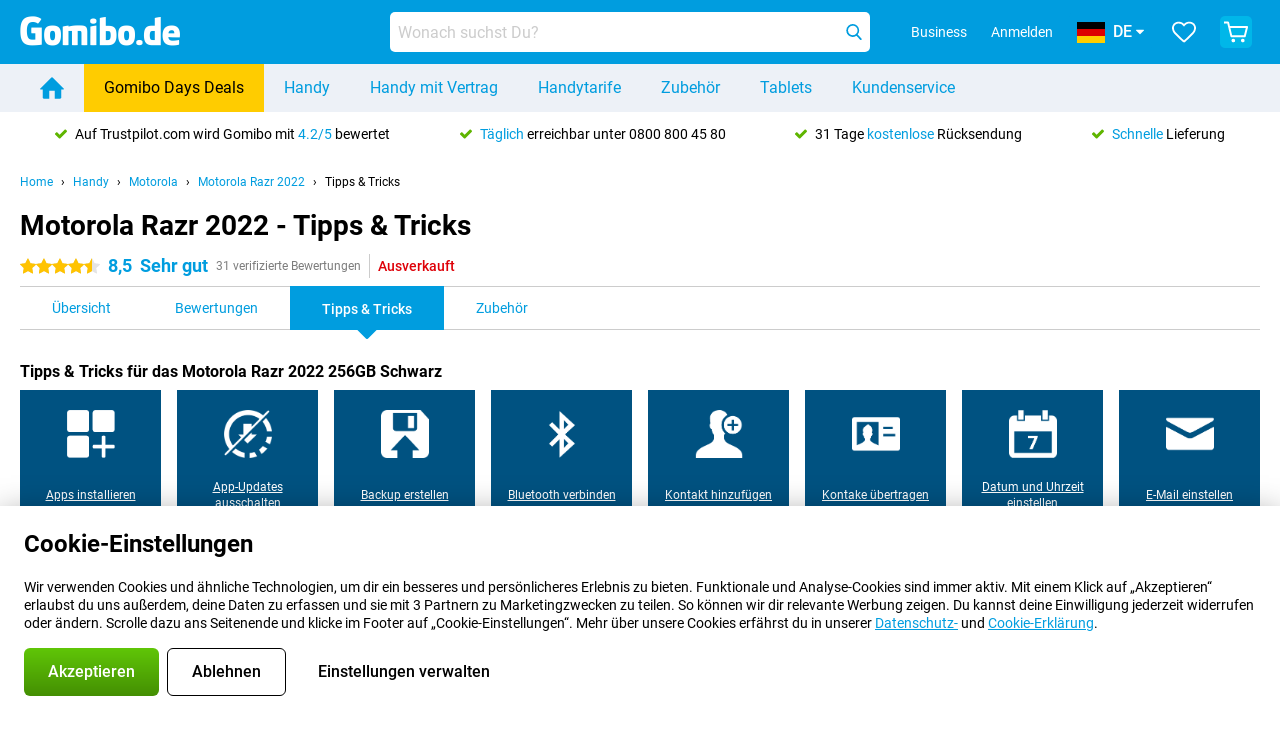

--- FILE ---
content_type: text/html; charset=UTF-8
request_url: https://www.gomibo.de/motorola-razr-2022/tipps-tricks
body_size: 35773
content:
<!DOCTYPE html>

<html lang="de-DE" data-lang="de">
	<head>
		
						<title data-react-helmet="true">Motorola Razr 2022 - Tipps &amp; Tricks - Gomibo.de</title>

			
				<meta http-equiv="Content-Type" content="text/html; charset=UTF-8" data-react-helmet="true">
				<meta http-equiv="X-UA-Compatible" content="IE=edge" data-react-helmet="true">

				<meta name="author" content="Gomibo.de" data-react-helmet="true">
				<meta name="copyright" content="&copy; Gomibo.de" data-react-helmet="true">
				<meta name="viewport" content="width=device-width, initial-scale=1" data-react-helmet="true">
				<meta name="format-detection" content="telephone=no" data-react-helmet="true">

				<meta name="google-site-verification" content="TvBeIyAFVVs_hVEQKqVUUEVnS6z23d06wqhdX3KgngM" data-react-helmet="true">

				<meta name="description" content="Tipps und Tricks für das Motorola Razr 2022 ✓ Hole das Beste aus Deinem Handy heraus ✓ Nützliche Beispielvideos" data-react-helmet="true">
				<meta name="robots" content="index,follow" data-react-helmet="true">
				<link rel="canonical" href="https://www.gomibo.de/motorola-razr-2022/tipps-tricks" data-react-helmet="true">
			
			
					<link data-react-helmet="true" rel="alternate" href="https://www.belsimpel.nl/motorola-razr-2022/tips-tricks" hreflang="nl-nl">
					<link data-react-helmet="true" rel="alternate" href="https://www.gomibo.de/motorola-razr-2022/tipps-tricks" hreflang="de-de">
					<link data-react-helmet="true" rel="alternate" href="https://www.gomibo.at/motorola-razr-2022/tipps-tricks" hreflang="de-at">
					<link data-react-helmet="true" rel="alternate" href="https://www.gomibo.ie/motorola-razr-2022/tips-tricks" hreflang="en-ie">
					<link data-react-helmet="true" rel="alternate" href="https://www.gomibo.be/nl/motorola-razr-2022/tips-tricks" hreflang="nl-be">
					<link data-react-helmet="true" rel="alternate" href="https://www.gomibo.be/fr/motorola-razr-2022/tips-tricks" hreflang="fr-be">
					<link data-react-helmet="true" rel="alternate" href="https://www.gomibo.co.uk/motorola-razr-2022/tips-tricks" hreflang="en-gb">
					<link data-react-helmet="true" rel="alternate" href="https://www.gomibo.se/en/motorola-razr-2022/tips-tricks" hreflang="en-se">
					<link data-react-helmet="true" rel="alternate" href="https://www.gomibo.se/motorola-razr-2022/tips-tricks" hreflang="sv-se">
					<link data-react-helmet="true" rel="alternate" href="https://www.gomibo.ch/de/motorola-razr-2022/tipps-tricks" hreflang="de-ch">
					<link data-react-helmet="true" rel="alternate" href="https://www.gomibo.ch/en/motorola-razr-2022/tips-tricks" hreflang="en-ch">
					<link data-react-helmet="true" rel="alternate" href="https://www.gomibo.ch/it/motorola-razr-2022/tips-tricks" hreflang="it-ch">
					<link data-react-helmet="true" rel="alternate" href="https://www.gomibo.ch/fr/motorola-razr-2022/tips-tricks" hreflang="fr-ch">
					<link data-react-helmet="true" rel="alternate" href="https://www.gomibo.fi/en/motorola-razr-2022/tips-tricks" hreflang="en-fi">
					<link data-react-helmet="true" rel="alternate" href="https://www.gomibo.fi/motorola-razr-2022/tips-tricks" hreflang="fi-fi">
					<link data-react-helmet="true" rel="alternate" href="https://www.gomibo.pl/en/motorola-razr-2022/tips-tricks" hreflang="en-pl">
					<link data-react-helmet="true" rel="alternate" href="https://www.gomibo.pl/motorola-razr-2022/wskazowki-i-porady" hreflang="pl-pl">
					<link data-react-helmet="true" rel="alternate" href="https://www.gomibo.it/en/motorola-razr-2022/tips-tricks" hreflang="en-it">
					<link data-react-helmet="true" rel="alternate" href="https://www.gomibo.it/motorola-razr-2022/tips-tricks" hreflang="it-it">
					<link data-react-helmet="true" rel="alternate" href="https://www.gomibo.es/en/motorola-razr-2022/tips-tricks" hreflang="en-es">
					<link data-react-helmet="true" rel="alternate" href="https://www.gomibo.es/motorola-razr-2022/tips-tricks" hreflang="es-es">
					<link data-react-helmet="true" rel="alternate" href="https://www.gomibo.cz/en/motorola-razr-2022/tips-tricks" hreflang="en-cz">
					<link data-react-helmet="true" rel="alternate" href="https://www.gomibo.cz/motorola-razr-2022/tips-tricks" hreflang="cs-cz">
					<link data-react-helmet="true" rel="alternate" href="https://www.gomibo.no/en/motorola-razr-2022/tips-tricks" hreflang="en-no">
					<link data-react-helmet="true" rel="alternate" href="https://www.gomibo.no/motorola-razr-2022/tips-tricks" hreflang="no-no">
					<link data-react-helmet="true" rel="alternate" href="https://www.gomibo.fr/en/motorola-razr-2022/tips-tricks" hreflang="en-fr">
					<link data-react-helmet="true" rel="alternate" href="https://www.gomibo.fr/motorola-razr-2022/tips-tricks" hreflang="fr-fr">
					<link data-react-helmet="true" rel="alternate" href="https://www.gomibo.dk/en/motorola-razr-2022/tips-tricks" hreflang="en-dk">
					<link data-react-helmet="true" rel="alternate" href="https://www.gomibo.dk/motorola-razr-2022/tips-tricks" hreflang="da-dk">
					<link data-react-helmet="true" rel="alternate" href="https://www.gomibo.gr/en/motorola-razr-2022/tips-tricks" hreflang="en-gr">
					<link data-react-helmet="true" rel="alternate" href="https://www.gomibo.hr/en/motorola-razr-2022/tips-tricks" hreflang="en-hr">
					<link data-react-helmet="true" rel="alternate" href="https://www.gomibo.cy/en/motorola-razr-2022/tips-tricks" hreflang="en-cy">
					<link data-react-helmet="true" rel="alternate" href="https://www.gomibo.ee/en/motorola-razr-2022/tips-tricks" hreflang="en-ee">
					<link data-react-helmet="true" rel="alternate" href="https://www.gomibo.hu/en/motorola-razr-2022/tips-tricks" hreflang="en-hu">
					<link data-react-helmet="true" rel="alternate" href="https://www.gomibo.lu/en/motorola-razr-2022/tips-tricks" hreflang="en-lu">
					<link data-react-helmet="true" rel="alternate" href="https://www.gomibo.lv/en/motorola-razr-2022/tips-tricks" hreflang="en-lv">
					<link data-react-helmet="true" rel="alternate" href="https://www.gomibo.lt/en/motorola-razr-2022/tips-tricks" hreflang="en-lt">
					<link data-react-helmet="true" rel="alternate" href="https://www.gomibo.mt/en/motorola-razr-2022/tips-tricks" hreflang="en-mt">
					<link data-react-helmet="true" rel="alternate" href="https://www.gomibo.pt/en/motorola-razr-2022/tips-tricks" hreflang="en-pt">
					<link data-react-helmet="true" rel="alternate" href="https://www.gomibo.pt/motorola-razr-2022/dicas-truques" hreflang="pt-pt">
					<link data-react-helmet="true" rel="alternate" href="https://www.gomibo.ro/en/motorola-razr-2022/tips-tricks" hreflang="en-ro">
					<link data-react-helmet="true" rel="alternate" href="https://www.gomibo.sk/en/motorola-razr-2022/tips-tricks" hreflang="en-sk">
					<link data-react-helmet="true" rel="alternate" href="https://www.gomibo.si/en/motorola-razr-2022/tips-tricks" hreflang="en-si">
			

			
									<link
						rel="preconnect"
						href="//bsimg.nl"
												data-react-helmet="true"
					>
									<link
						rel="preconnect"
						href="//www.google-analytics.com"
												data-react-helmet="true"
					>
									<link
						rel="preconnect"
						href="//www.googletagmanager.com"
												data-react-helmet="true"
					>
									<link
						rel="preconnect"
						href="//googleads.g.doubleclick.net"
													crossorigin
												data-react-helmet="true"
					>
									<link
						rel="preconnect"
						href="//connect.facebook.net"
													crossorigin
												data-react-helmet="true"
					>
									<link
						rel="preconnect"
						href="//www.facebook.com"
													crossorigin
												data-react-helmet="true"
					>
									<link
						rel="preconnect"
						href="//s3-eu-west-1.amazonaws.com"
													crossorigin
												data-react-helmet="true"
					>
				
									<link href="https://www.googletagmanager.com/gtag/js?id=G-3SQE9JESXT" rel="preload" as="script">
				
									<script>
						(function(w, d, s, l, i, z) {
							w[l] = w[l] || [];
							w[l].push({
								'gtm.start': new Date().getTime(),
								event: 'gtm.js'
							});
							var f = d.getElementsByTagName(s)[0],
								j = d.createElement(s),
								dl = l != 'dataLayer' ? '&l=' + l : '';
							j.async = true;
							j.src = z + '/aabcona/gtm.js?id=' + i + dl;
							f.parentNode.insertBefore(j, f);
						})(window, document, 'script', 'dataLayer', 'GTM-53X4FWPR', 'https://www.gomibo.de');
					</script>
							

			
			
				<meta name="theme-color" content="#009ddf" data-react-helmet="true"> 				<link rel="icon" type="image/png" href="https://bsimg.nl/assets/img/shared/branding/gomibo_de/favicon/favicon-96x96.png" sizes="96x96" data-react-helmet="true" />
				<link rel="icon" type="image/svg+xml" href="https://bsimg.nl/assets/img/shared/branding/gomibo_de/favicon/favicon.svg" data-react-helmet="true" />
				<link rel="shortcut icon" href="https://bsimg.nl/assets/img/shared/branding/gomibo_de/favicon/favicon.ico" data-react-helmet="true" />
				<link rel="apple-touch-icon" sizes="180x180" href="https://bsimg.nl/assets/img/shared/branding/gomibo_de/favicon/apple-touch-icon.png" data-react-helmet="true" />
			

			
							

			
				<meta name="twitter:card" content="summary_large_image" data-react-helmet="true">
									<meta name="twitter:site" content="@gomibo" data-react-helmet="true">
							

			
				<meta property="og:locale" content="de_DE" data-react-helmet="true">
				<meta property="og:type" content="website" data-react-helmet="true">
				<meta property="og:site_name" content="Gomibo.de" data-react-helmet="true">
				
					<meta property="og:url" content="https://www.gomibo.de/motorola-razr-2022/tipps-tricks" data-react-helmet="true">
					<meta property="og:title" content="Motorola Razr 2022 - Tipps &amp; Tricks" data-react-helmet="true">
					<meta property="og:description" content="Tipps und Tricks für das Motorola Razr 2022 ✓ Hole das Beste aus Deinem Handy heraus ✓ Nützliche Beispielvideos" data-react-helmet="true">
				
				
					<meta property="og:image" content="https://bsimg.nl/images/motorola-razr-2022-256gb-zwart_1.jpg/mjq1jLHMDLCcouZc8UHyJk0JWGk%3D/fit-in/0x0/filters%3Aupscale%28%29" data-react-helmet="true">
					<meta property="og:image:secure_url" content="https://bsimg.nl/images/motorola-razr-2022-256gb-zwart_1.jpg/mjq1jLHMDLCcouZc8UHyJk0JWGk%3D/fit-in/0x0/filters%3Aupscale%28%29" data-react-helmet="true">
					
						<meta property="og:image:width" content="325" data-react-helmet="true">
					
					
						<meta property="og:image:height" content="505" data-react-helmet="true">
					
				
			

			
			<script id="head_breadcrumbs" type="application/ld+json" data-react-helmet="true">
				{
    "@context": "https://schema.org",
    "@type": "BreadcrumbList",
    "itemListElement": [
        {
            "@type": "ListItem",
            "position": 1,
            "item": {
                "@id": "https://www.gomibo.de/",
                "name": "Home"
            }
        },
        {
            "@type": "ListItem",
            "position": 2,
            "item": {
                "@id": "https://www.gomibo.de/handy",
                "name": "Handy"
            }
        },
        {
            "@type": "ListItem",
            "position": 3,
            "item": {
                "@id": "https://www.gomibo.de/handy/motorola",
                "name": "Motorola"
            }
        },
        {
            "@type": "ListItem",
            "position": 4,
            "item": {
                "@id": "https://www.gomibo.de/motorola-razr-2022",
                "name": "Motorola Razr 2022"
            }
        },
        {
            "@type": "ListItem",
            "position": 5,
            "item": {
                "@id": "https://www.gomibo.de/motorola-razr-2022/tipps-tricks",
                "name": "Tipps & Tricks"
            }
        }
    ]
}
			</script>
		

			
			<script id="head_schema" type="application/ld+json" data-react-helmet="true">
				{
    "@context": "https://schema.org",
    "@type": "Product",
    "name": "Motorola Razr 2022 256GB Schwarz",
    "image": [
        "https://bsimg.nl/images/motorola-razr-2022-256gb-zwart_1.jpg/mjq1jLHMDLCcouZc8UHyJk0JWGk%3D/fit-in/0x0/filters%3Aupscale%28%29",
        "https://bsimg.nl/images/motorola-razr-2022-256gb-zwart_2.jpg/607P63T-Vy_70e_M_EZjtV0-gEU%3D/fit-in/0x0/filters%3Aupscale%28%29",
        "https://bsimg.nl/images/motorola-razr-2022-256gb-zwart_4.jpg/59nCFZybIPRgKJERkrO7QibwsZk%3D/fit-in/0x0/filters%3Aupscale%28%29",
        "https://bsimg.nl/images/motorola-razr-2022-256gb-zwart_3.jpg/2jWQ5oZhRvi-tuhsp__ofeGuzdI%3D/fit-in/0x0/filters%3Aupscale%28%29",
        "https://bsimg.nl/images/motorola-razr-2022-256gb-zwart_5.jpg/9PCRm8aWFovdu-4GYJBQWADOHI4%3D/fit-in/0x0/filters%3Aupscale%28%29"
    ],
    "url": "https://www.gomibo.de/motorola-razr-2022/256gb-schwarz",
    "description": "\u00dcber Motorola Razr 2022 256GB Schwarz: Spezifikationen, Bewertungen, Vertr\u00e4ge, Neuigkeiten, Tipps & Tricks, h\u00e4ufig gestellte Fragen, Zubeh\u00f6r und Bestellung des Produkts!",
    "gtin12": "840023235610",
    "sku": "PAUG0005SE",
    "brand": {
        "@type": "Thing",
        "name": "Motorola"
    },
    "aggregateRating": {
        "@type": "AggregateRating",
        "ratingValue": 8.5,
        "reviewCount": 31,
        "bestRating": 10,
        "worstRating": 0
    },
    "offers": {
        "@type": "Offer",
        "priceCurrency": "EUR",
        "price": 552,
        "url": "https://www.gomibo.de/motorola-razr-2022/256gb-schwarz",
        "itemCondition": "https://schema.org/NewCondition",
        "availability": "https://schema.org/Discontinued",
        "seller": {
            "@type": "Organization",
            "name": "Gomibo.de",
            "url": "https://www.gomibo.de",
            "logo": "https://bsimg.nl/assets/img/shared/branding/gomibo_de/social/share_logo.png",
            "email": "info@gomibo.de",
            "telephone": "+498008004580"
        }
    }
}
			</script>
		

							<script>
					try {
						if (!/^(?!Windows).*Linux.*Android [0-9]+[0-9.]*/i.test(navigator.userAgent)) {
							var document_head = document.getElementsByTagName('head')[0];
							var fonts_css_link = document.createElement('link');
							fonts_css_link.rel = 'stylesheet';
							fonts_css_link.type = 'text/css';
							fonts_css_link.media = 'screen';
														fonts_css_link.href = "/assets/css/responsive/gomibo/fonts.css?57619e445f74a8f4813f54ec89280902";
							document_head.appendChild(fonts_css_link);
						}
					} catch (err) {
											}
				</script>
			
						<script type="module" src="/assets/react/vendor.js?719b26a265f96ecdf9d0"></script>
			<script type="module" src="/assets/react/commons.js?3087ca1da660f7a1035e"></script>
			<script type="module" src="/assets/react/app.js?ffbea62f42e7563d15c2"></script>
			<script type="module" src="/assets/react/header.js?9a1d199f0597956cd86e"></script>
			
	<script type="module" src="/assets/react/productdetail.js?b3a862aba02bd40e3755"></script>
	<link rel="preload" as="image" href="https://bsimg.nl/assets/img/shared/branding/gomibo_de/logo/site_header.png">
	

						
						

    	<script data-name="windowVariable">window.allowSentry = "true"</script>
	<script data-name="windowVariable">window.deployedGitSha = "e3fd2a60d7b20b2aa4bc8420a34da12bd6ace101"</script>
	<script data-name="windowVariable">window.sentryDsn = "https://748af9a1ce5f480290c68043c76a1ea2@sentry.belsimpel.nl/11"</script>
	<script data-name="windowVariable">window.staggeredVariations = "null"</script>



                        	<script data-name="windowVariable">window.translations = "[{\"de\":{\"\":\"\",\"%number_of_reviews% verified review\":[\"{count, plural,\",\"one {%number_of_reviews% verifizierte Bewertung}\",\"other {%number_of_reviews% verifizierte Bewertungen}\",\"}\"],\"%number_of_stars% star\":[\"{count, plural,\",\"one {%number_of_stars% Stern}\",\"other {%number_of_stars% Sterne}\",\"}\"],\"(This review is) about [provider name]\\u0004about %provider_name%\":\"\\u00fcber %provider_name%\",\"(This review is) about the [variant name]\\u0004about the %variant_name%\":\"\\u00fcber das %variant_name%\",\"(excl. VAT)\":\"(exkl. MwSt)\",\"(provider dependent)\":\"(anbieterabh\\u00e4ngig)\",\"9701 DA\":\"9701 DA\",\"Add %product_name% to your shopping cart\":\"%product_name% in den Warenkorb legen\",\"All news articles\":\"Alle Nachrichtenbeitr\\u00e4ge\",\"All pros & cons\":\"Alle Pro und Kontra\",\"All reviews\":\"Alle Bewertungen\",\"Buy a SIM Free %product_group_name%? The options:\":\"Ein SIM-freies %product_group_name%? Die Optionen:\",\"Buy the %product_group_name%? The options:\":\"%product_group_name% kaufen? Die Optionen:\",\"Capacity\":\"Kapazit\\u00e4t\",\"Capacity:\":\"Kapazit\\u00e4t:\",\"Change address\":\"Adresse \\u00e4ndern\",\"Check postal code\":\"Postleitzahl pr\\u00fcfen\",\"Choose your provider...\":\"W\\u00e4hle Deinen Anbieter...\",\"Colour\":\"Farbe\",\"Colour and capacity\":\"Farbe und Kapazit\\u00e4t\",\"Colour and capacity:\":\"Farbe und Kapazit\\u00e4t:\",\"Colour:\":\"Farbe:\",\"Complete description\":\"Vollst\\u00e4ndige Beschreibung\",\"Con\":\"Kontra\",\"Condition:\":\"Zustand:\",\"Confirm\":\"Best\\u00e4tigen\",\"Delivery time\":\"Lieferzeit\",\"Detailed specifications\":\"Ausf\\u00fchrliche Spezifikationen\",\"Device upfront\":\"Handy einmalig\",\"Enter your email address\":\"Schicke Deine E-Mail-Adresse\",\"Estimated retail price\":\"Erwarteter Verkaufspreis\",\"Everything about %provider% and your contract\":\"Alles \\u00fcber %provider% und Deinen Vertrag\",\"Everything about the %product_group_name%\":\"Alles \\u00fcber das %product_group_name%\",\"Excl. VAT\":\"Exkl. MwSt\",\"Go straight to:\":\"Direkt zu:\",\"Hide compatible products\":\"Kompatiblen Produkte ausblenden\",\"House number\":\"Hausnummer\",\"House number:\":\"Hausnummer:\",\"How are our reviews created?\":\"Wie werden unsere Bewertungen erstellt?\",\"I recommend this product\":\"Ich empfehle dieses Produkt\",\"Icon %name%\":\"Symbol %name%\",\"In stock\":\"Verf\\u00fcgbar\",\"In stock:\":\"Verf\\u00fcgbar:\",\"Incl. VAT\":\"Inkl. MwSt\",\"Information\":\"Mehr Informationen\",\"Keep me updated\":\"Halte mich auf dem Laufenden\",\"Language:\":\"Sprache:\",\"Loading...\":\"Laden...\",\"More information\":\"Mehr Informationen\",\"More videos\":\"Mehr videos\",\"News article contains a video\":\"Neuigkeiten enth\\u00e4lt ein Video\",\"No reviews yet\":\"Noch keine Bewertungen\",\"Not in stock\":\"Nicht auf Lager\",\"Not in stock %clr_grey_dark%%plain%at this store %with_provider% %end_plain%%end_clr_grey_dark%\":\"Nicht %clr_grey_dark%%plain%in diesem Store %with_provider% %end_plain% %end_clr_grey_dark% vorr\\u00e4tig\",\"Not in stock %clr_grey_dark%%plain%at this store%end_plain%%end_clr_grey_dark%\":\"Nicht %clr_grey_dark%%plain%in diesem Store %end_plain%%end_clr_grey_dark% vorr\\u00e4tig\",\"Order\":\"In den Warenkorb\",\"Play video\":\"Video abspielen\",\"Postal code\":\"Postleitzahl\",\"Postal code:\":\"Postleitzahl:\",\"Price\":\"Preis\",\"Pro\":\"Pro\",\"Provider-dependent delivery time\":\"Lieferzeit abh\\u00e4ngig vom Anbieter\",\"Rate this review with a \'thumbs down\'\":\"Gebe dieser Bewertung einen \\u201eDaumen runter\\u201c\",\"Rate this review with a \'thumbs up\'\":\"Gebe dieser Bewertung einen \\u201eDaumen hoch\\u201c\",\"Repairability index\":\"Reparierbarkeitsindex\",\"Retail price\":\"Kaufpreis\",\"Scroll down for more information\":\"F\\u00fcr weitere Informationen nach unten scrollen\",\"See terms and conditions for special offers\":\"Siehe Bedingungen und Voraussetzungen f\\u00fcr Sonderangebote\",\"Select your bundle:\":\"W\\u00e4hle Deinen Tarif:\",\"Show all compatible products (%amount%)\":\"Alle kompatiblen Produkte anzeigen (%amount%)\",\"Something went wrong while saving your rating. Please try again in a few minutes.\":\"Etwas ist beim Speichern Deiner Bewertung schiefgelaufen. Versuche es in einigen Minuten nochmal.\",\"Sort by:\":\"Sortieren nach:\",\"Special Offer:\":\"Sonderangebot:\",\"Storage\":\"Speicherplatz\",\"Store availability\":\"Auf Lager im Store\",\"Store:\":[\"{count, plural,\",\"one {Gesch\\u00e4ft:}\",\"other {Gesch\\u00e4fte:}\",\"}\"],\"Suffix\":\"Zusatz\",\"The %product_name% is compatible to use in combination with the following phones and tablets.\":\"Dieses Produkt ist kompatibel mit den folgenden Handys und Tablets\",\"The benefits of ordering at %domain_name%\":\"Die Vorteile einer Bestellung bei %domain_name%\",\"Tip!\":\"Tipp!\",\"Video\":\"Video\",\"Video:\":\"Video:\",\"View all outlets\":\"Alle Verkaufsstellen anzeigen\",\"View frequencies\":\"Frequenzen anzeigen\",\"You cannot re-rate this review\":\"Du k\\u00f6nntest diese Rezension nicht erneut bewerten\",\"Your email address\":\"Deine E-Mail Adresse\",\"a\":\"a\",\"excl. VAT\":\"Exkl. MwSt\",\"from:\":\"ab:\"}},{\"de\":{\"\":\"\",\"%current_provider% continues as %new_provider%\":\"%current_provider% ist ab jetzt %new_provider%\",\"%number% result\":[\"{count, plural,\",\"one {%number% Ergebnis}\",\"other {%number% Ergebnisse}\",\"}\"],\"(excl. VAT)\":\"(exkl. MwSt)\",\"Adapter cable\":\"Adapter Kabel\",\"Add another %device%\":\"Ein weitere %device% hinzuf\\u00fcgen\",\"Additional customer benefit\":\"Extra Kundenvorteil\",\"All %count% filters\":\"Alle %count% Filter\",\"All options\":\"Alle Optionen\",\"Amount\":\"Anzahl\",\"Audio cable\":\"Audio Kabel\",\"Battery case\":\"Battery Case h\\u00fcllen\",\"Bike holders\":\"Fahrrad-Halterungen\",\"Black speakers\":\"Schwarze Lautsprecher\",\"Bluetooth\":\"Bluetooth\",\"Both\":\"Beide\",\"Built-in GPS\":\"GPS intregiert\",\"Calculation example\":\"Beispiel einer Berechnung\",\"Car chargers\":\"Auto-Ladeger\\u00e4te\",\"Car holders\":\"Autohalterungen\",\"Change or reset your filters for more results\":\"\\u00c4ndere oder setzte Deine Filter zur\\u00fcck\",\"Charges telephone\":\"Kann Handy aufladen\",\"Check out the best offer for your phone number\":\"Schaue Dir das beste Angebot f\\u00fcr Deine Rufnummer an\",\"Check out your loyalty discount at your provider\":\"Schaue Dir den Treuerabatt Deines Anbieters an\",\"Clear\":\"L\\u00f6schen\",\"Click on the product image for more information.\":\"Klicke auf das Produktbild f\\u00fcr weitere Informationen.\",\"Clip holders\":\"Mit Klemme\",\"Close\":\"Schlie\\u00dfen\",\"Contract length\":\"Vertragslaufzeit\",\"Costs per term\":\"Kosten pro Laufzeit\",\"Data cable\":\"Data Kabel\",\"Device name\":\"Name des Ger\\u00e4ts\",\"Do you get a loyalty discount?\":\"Erhalte jetzt Deinen Kombi-Rabatt!\",\"Do you get a loyalty or family discount with %brand_name%?\":\"Schon gewusst? Bei %brand_name% gibt es jetzt Kombi-Rabatte von verschiedenen Anbietern!\",\"Do you want more information about the European standard form and paying in instalments?\":\"M\\u00f6chtest Du mehr Informationen \\u00fcber das europ\\u00e4ische Standardformular und die Zahlung in Raten?\",\"Don\'t know what you want?\":\"Du wei\\u00dft nicht, was Du willst?\",\"Done in 2 minutes.\":\"In 2 Minuten erledigt.\",\"Dual SIM\":\"Dual-Sim\",\"Filter\":\"Filter\",\"Filter %device_type%\":\"Filter %device_type%\",\"Filter contracts\":\"Vertr\\u00e4ge filtern\",\"Filters:\":\"Filter:\",\"Find the best deals\":\"Finde das beste Angebot\",\"Find your ideal %device%\":\"Finde Dein passendes %device%\",\"First select your\":\"W\\u00e4hle erst Dein\",\"Fixed debit interest rate\":\"Fester Debit-Zinssatz\",\"For fitness\":\"F\\u00fcr Fitness\",\"For men\":\"F\\u00fcr Herren\",\"For women\":\"F\\u00fcr Damen\",\"Get your hands on the %device_name% right now.\":\"Hole Dir sofort das %device_name% nach Hause.\",\"Grid\":\"Raster\",\"HDMI cable\":\"HDMI Kabel\",\"Hardened glass\":\"Geh\\u00e4rtetes Glas\",\"Hide filters\":\"Filter ausblenden\",\"In ear\":\"In-ear\",\"Leave blank to view all results\":\"Lasse das Feld leer, um alle Ergebnisse anzuzeigen\",\"Less options\":\"Weniger Optionen\",\"Lightning cable\":\"Lightning Kabel\",\"Lightning connector\":\"Lightning Anschluss\",\"List\":\"Liste\",\"MobielWerkt B.V. acts as an intermediary for different providers, acts as an exempt intermediary for the Finance B.V. of the chosen provider, and does not give advice about the device loan.\":\"Die MobielWerkt B.V. fungiert als Vermittler f\\u00fcr verschiedene Anbieter, fungiert als freigestellter Vermittler f\\u00fcr die Finance B.V. des gew\\u00e4hlten Anbieters und gibt keine Beratung \\u00fcber den Ger\\u00e4tekredit.\",\"More information\":\"Mehr Informationen\",\"Multipoint pairing\":\"Multipoint pairing\",\"No products were found\":\"Es wurden keine Produkte gefunden\",\"No products were found.\":\"Es wurden keine Produkte gefunden.\",\"Noise cancelling\":\"Noise Cancelling\",\"Noise filtering\":\"Noise Filtering\",\"Orders can be placed from 4 months before the end of your current contract.\":\"Bestellungen k\\u00f6nnen ab 4 Monate vor Ablauf Deines aktuellen Vertrages aufgegeben werden.\",\"Over ear\":\"Over ear\",\"Personal offers\":\"Pers\\u00f6nliche Angebote\",\"Price\":\"Preis\",\"Product\":\"Produkt\",\"Products\":\"Produkte\",\"Quick charging\":\"Schnelladeger\\u00e4te\",\"Read it here.\":\"Lese es hier.\",\"Read less\":\"Weniger lesen\",\"Read more...\":\"Mehr lesen...\",\"Reset\":\"Zur\\u00fccksetzen\",\"Reset all filters.\":\"Alle Filter zur\\u00fccksetzen.\",\"See which discounts and extras you can get\":\"Schaue hier, welche Erm\\u00e4\\u00dfigungen und Extras Du erhalten kannst\",\"Select the products that are already active on your address, and see which benefits you\'ll get:\":\"Hier kannst Du ausw\\u00e4hlen, welche weiteren Dienste\\/Produkte Du bereits von unseren Mobilfunkanbietern beziehst:\",\"Select your %device%\":\"Suche Dir Dein %device% aus\",\"Show %number% result\":[\"{count, plural,\",\"one {Anzeigen %number% Ergebnis}\",\"other {Anzeigen %number% Ergebnisse}\",\"}\"],\"Sort\":\"Sortiere\",\"Sort by:\":\"Sortieren nach:\",\"Stock\":\"Vorrat\",\"The device loan is a form of non-revolving purchase financing by the Finance B.V. of the chosen partner.\":\"Der Ger\\u00e4tekredit ist eine Form der nicht r\\u00fcckzahlungspflichtigen Kauffinanzierung durch die Finance B.V. des gew\\u00e4hlten Partners.\",\"This table contains a calculation for a device loan and the price per month as an example.\":\"Diese Tabelle enth\\u00e4lt eine Berechnung f\\u00fcr einen Ger\\u00e4tekredit und den Preis pro Monat als Beispiel.\",\"Tip!\":\"Tipp!\",\"Total credit amount\":\"Gesamter Kreditbetrag\",\"Total device costs\":\"Gesamtkosten f\\u00fcr das Ger\\u00e4t\",\"Transparent cases\":\"Transparente H\\u00fcllen\",\"USB-C connection\":\"USB-C Kabel\",\"USB-C connector\":\"USB-C Kabel\",\"Undo filters\":\"Filter r\\u00fcckg\\u00e4ngig machen\",\"Upfront payment\":\"Einmalige Zahlung\",\"Water resistant\":\"Wasserbest\\u00e4ndig\",\"Which products are already registered to your address?\":\"Welche Produkte sind bereits auf Deiner Adresse registriert?\",\"White headphones\":\"Wei\\u00dfen Kopfh\\u00f6rer\",\"Wireless\":\"Kabellos\",\"Wireless chargers\":\"Kabellosem Ladeger\\u00e4te\",\"Wireless charging\":\"Kabelloses Aufladen\",\"You can upgrade or switch!\":\"Du kannst verl\\u00e4ngern oder wechseln!\",\"You will need to determine whether the device loan fits your personal circumstances.\":\"Du musst selbst feststellen, ob der Ger\\u00e4tekredit zu Deinen pers\\u00f6nlichen Umst\\u00e4nden passt.\",\"You\'ll always keep %phone_number% for free.\":\"Du beh\\u00e4ltst %phone_number% immer kostenlos.\",\"Your %current_provider% contract has been converted to a %new_provider% contract. Do you want to upgrade your current contract? Then you can upgrade your %new_provider% contract via %brand_name%.\":\"Dein %current_provider%-Vertrag wird in einen %new_provider%-Vertrag umgewandelt. Willst Du Deinen derzeitigen Vertrag verl\\u00e4ngern? Dann kannst Du Deinen %new_provider%-Vertrag bei %brand_name% verl\\u00e4ngern.\",\"Your current contract\'s end date:\":\"Das Enddatum Deines aktuellen Vertrags:\",\"current provider\":\"derzeitiger Anbieter\"}},{\"de\":{\"\":\"\",\"%bold%Please note!%end_bold% Certain products have been removed from your favourites list because they are no longer available or the bundle has changed.\":\"%bold%Bitte beachten!%end_bold% Bestimmte Produkte wurden von Deiner Favoritenliste entfernt, weil sie nicht mehr verf\\u00fcgbar sind oder das Bundle ge\\u00e4ndert wurde.\",\"%contract_duration_in_months% month\":[\"{count, plural,\",\"one {%contract_duration_in_months% Monat}\",\"other {%contract_duration_in_months% Monate}\",\"}\"],\"%credit% prepaid credit\":\"%credit% Guthaben\",\"%number% options selected\":\"%number% Optionen ausgew\\u00e4hlt\",\"%number_of_items% item\":[\"{count, plural,\",\"one {%number_of_items% Artikel}\",\"other {%number_of_items% Artikel}\",\"}\"],\"%number_of_orders% pending order\":[\"{count, plural,\",\"one {%number_of_orders% ausstehende Bestellung}\",\"other {%number_of_orders% ausstehende Bestellungen}\",\"}\"],\"%number_of_reviews% review\":[\"{count, plural,\",\"one {%number_of_reviews% Bewertung}\",\"other {%number_of_reviews% Bewertungen}\",\"}\"],\"%number_of_reviews% verified review\":[\"{count, plural,\",\"one {%number_of_reviews% verifizierte Bewertung}\",\"other {%number_of_reviews% verifizierte Bewertungen}\",\"}\"],\"%number_of_stars% star\":[\"{count, plural,\",\"one {%number_of_stars% Stern}\",\"other {%number_of_stars% Sterne}\",\"}\"],\"%provider_name% Data Only contract\":\"%provider_name%-Data Only-Vertrag\",\"%provider_name% Data Only upgrade\":\"%provider_name%-Data Only-Verl\\u00e4ngerung\",\"%provider_name% Sim Only contract\":\"%provider_name%-SIM Only-Vertrag\",\"%provider_name% Sim Only contract - Young\":\"%provider_name%-SIM Only-Vertrag - Young\",\"%provider_name% Sim Only upgrade\":\"%provider_name%-SIM Only-Verl\\u00e4ngerung\",\"%provider_name% Sim Only upgrade - Young\":\"%provider_name%-SIM Only-Verl\\u00e4ngerung - Young\",\"%provider_name% contract\":\"%provider_name% Vertrag\",\"%provider_name% contract - Young\":\"%provider_name% Vertrag - Young\",\"%provider_name% upgrade\":\"%provider_name% Upgrade\",\"%provider_name% upgrade - Young\":\"%provider_name%-SIM Upgrade - Young\",\"(excl. VAT):\":\"(exkl. MwSt):\",\"1 year\":\"1 Jahr\",\"2 year\":\"24 Monate\",\"3-in-1 SIM card\":\"3-in-1-SIM-Karte\",\"A letter with a simple step-by-step plan is included with the delivered SIM card. We will transfer your own phone number to your new SIM card on the same day that you perform these steps.\":\"Ein Brief mit einem einfachen Schritt-f\\u00fcr-Schritt-Plan ist der gelieferten SIM-Karte beigef\\u00fcgt. Wir \\u00fcbertragen Deine eigene Rufnummer auf Deine neue SIM-Karte am selben Tag, an dem Du diese Schritte ausf\\u00fchrst.\",\"A verification token has been sent to your email address. Fill in this verification token to log in.\":\"Ein Verifizierungs-Token wurde an Deine E-Mail-Adresse gesendet. F\\u00fclle dieses Verifizierungs-Token aus, um Dich anzumelden.\",\"Accessories made for the %device_name% - Recommended by our experts\":\"Zubeh\\u00f6r f\\u00fcr das %device_name% - Empfohlen von unseren Experten\",\"Add %product_name% to your shopping cart\":\"%product_name% in den Warenkorb legen\",\"Add products to your favourites by clicking on \":\"F\\u00fcge Produkte zu Deinen Favoriten hinzu mit einem Klick auf \",\"Add to your favourites\":\"Zu Deinen Favoriten hinzuf\\u00fcgen\",\"Added\":\"Hinzugef\\u00fcgt\",\"Added to your shopping cart\":\"Zu Deinem Warenkorb hinzugef\\u00fcgt\",\"After %amount% month:\":[\"{count, plural,\",\"one {Nach %amount% Monat:}\",\"other {Nach %amount% Monaten:}\",\"}\"],\"All options\":\"Alle Optionen\",\"Already have an account?\":\"Hast Du bereits ein Konto?\",\"Amount\":\"Anzahl\",\"Amount:\":\"Anzahl:\",\"Are you staying with the same provider?\":\"Bleibst Du beim gleichen Anbieter?\",\"As the name suggests, you\'ll receive 3 sizes in 1.\":\"Wie der Name schon sagt, erh\\u00e4lst Du 3 Gr\\u00f6\\u00dfen in 1.\",\"At home or at work:\":\"Zu Hause oder am Arbeitsplatz:\",\"At home, at work, or via PostNL pick-up point:\":\"Zu Hause, am Arbeitsplatz oder \\u00fcber den PostNL-Abholpunkt:\",\"Business\":\"Gesch\\u00e4ftlich\",\"By entering your details, you agree to our privacy statement.\":\"Durch die Eingabe Deiner Daten erkl\\u00e4rst Du Dich mit unserer Datenschutzerkl\\u00e4rung einverstanden.\",\"Cable connection\":\"Kabelanschluss\",\"Can you transfer %number%?\":\"Kannst Du %number% \\u00fcbertragen?\",\"Change shopping cart\":\"Warenkorb \\u00e4ndern\",\"Check now\":\"Jetzt pr\\u00fcfen\",\"Check other data\":\"Andere Daten pr\\u00fcfen\",\"Check with %current_provider% if you can already take or renew %phone_number% and see your personal discount\":\"Pr\\u00fcfe bei %current_provider%, ob Du %phone_number% bereits verl\\u00e4ngern oder \\u00fcbertragen kannst:\",\"Check with %current_provider% whether you can already upgrade or transfer %phone_number%:\":\"Pr\\u00fcfe bei %current_provider%, ob Du %phone_number% bereits verl\\u00e4ngern oder \\u00fcbertragen kannst:\",\"Choose your bundle\":\"Zum Tarif\",\"Choose your provider...\":\"W\\u00e4hle Deinen Anbieter...\",\"Choose your upgrade\":\"W\\u00e4hle Deine Verl\\u00e4ngerung\",\"Clear entered value\":\"Eingegebenen Wert l\\u00f6schen\",\"Click on the link in the email to activate your account.\":\"Klicke auf den Link in der E-Mail, um Dein Konto zu aktivieren.\",\"Click on the link in the email to reset your password.\":\"Klicke auf den Link in der E-Mail, um Dein Passwort zur\\u00fcckzusetzen.\",\"Close\":\"Schlie\\u00dfen\",\"Close this message\":\"Diese Nachricht schlie\\u00dfen\",\"Compact version\\u0004Add to cart\":\"In den Korb\",\"Confirm\":\"Best\\u00e4tigen\",\"Confirm that this is you\":\"Best\\u00e4tige, dass Du das bist\",\"Continue\":\"Fortfahren\",\"Continue shopping\":\"Weiter einkaufen\",\"Contract:\":\"Vertrag:\",\"Copper connection\":\"Kupferverbindung\",\"Create a new password for\":\"Neues Passwort erstellen f\\u00fcr\",\"Create account\":\"Konto erstellen\",\"Create password\":\"Passwort erstellen\",\"Credit after registration at the provider.\":\"Guthaben nach Registrierung beim Anbieter.\",\"DSL connection\":\"DSL-Anschluss\",\"Date of birth\":\"Geburtsdatum\",\"Delete\":\"L\\u00f6schen\",\"Detailed information\":\"Ausf\\u00fchrliche Informationen\",\"Device payment:\":\"Zahlung f\\u00fcr das Ger\\u00e4t:\",\"Device upfront\":\"Handy einmalig\",\"Didn\'t receive an email? Please check your spam folder, or request the verification email again by\":\"Keine E-Mail erhalten? Bitte \\u00fcberpr\\u00fcfe Deinen Spam-Ordner, oder fordere die Best\\u00e4tigungs-E-Mail erneut an, indem Du\",\"Didn\'t receive an email? Please check your spam folder, or request the verification email again in %time% seconds.\":\"Keine E-Mail erhalten? Bitte \\u00fcberpr\\u00fcfe Deinen Spam-Ordner, oder fordere die Best\\u00e4tigungs-E-Mail in %time% Sekunden erneut an.\",\"Do you get a loyalty discount?\":\"Erhalte jetzt Deinen Kombi-Rabatt!\",\"Do you keep getting this message? Please try again in a couple of minutes.\":\"Erh\\u00e4ltst Du diese Nachricht immer wieder? Bitte versuche es in ein paar Minuten noch einmal.\",\"Do you want to save your favourites and be able to view them again at a later time?\":\"M\\u00f6chtest Du Deine Favoriten speichern und sp\\u00e4ter wieder einsehen k\\u00f6nnen?\",\"Don\'t have an account yet?\":\"Hast Du noch kein Konto?\",\"Don\'t lose sight of your favourites!\":\"Verliere Deine Favoriten nicht aus den Augen!\",\"Don\'t worry - free 31-day return period\":\"Keine Sorge - 31 Tage kostenlose R\\u00fcckgabefrist\",\"Done in 2 minutes.\":\"In 2 Minuten erledigt.\",\"Email address\":\"E-Mail Adresse\",\"Enter your current phone number\":\"Wie lautet Deine aktuelle Rufnummer?\",\"Enter your email address so we can send you an email to activate your account.\":\"Gebe Deine E-Mail-Adresse ein, damit wir Dir eine E-Mail zur Aktivierung Deines Kontos schicken k\\u00f6nnen.\",\"Enter your email address so we can send you an email to reset your password.\":\"Gebe Deine E-Mail-Adresse ein, damit wir Dir eine E-Mail zum Resetten Deines Passwords schicken k\\u00f6nnen.\",\"Excl. VAT\":\"Exkl. MwSt\",\"Expected delivery time:\":\"Vorraussichtliche Lieferzeit:\",\"External shop reviews\":\"Externe Shopbewertungen\",\"Featured deal!\":\"Ausgew\\u00e4hltes Angebot!\",\"Fiber connection\":\"Glasfaseranschluss\",\"Find and select your model\":\"Finde und w\\u00e4hle Dein Modell\",\"First month from %old_price% per month now only:\":[\"{count, plural,\",\"one {Im ersten Monat statt %old_price% pro Monat jetzt nur:}\",\"other {In den ersten %discount_period% Monaten von %old_price% pro Monat jetzt nur noch:}\",\"}\"],\"First month:\":[\"{count, plural,\",\"one {Erster Monat:}\",\"other {Ersten %amount% Monaten:}\",\"}\"],\"For questions or persisting problems, you can always reach us via\":\"Bei Fragen oder anhaltenden Problemen kannst Du uns jederzeit erreichen\",\"For your %provider% contract\":\"F\\u00fcr Deinen %provider%-Vertrag\",\"Forgot your password?\":\"Passwort vergessen?\",\"Free insurance against misuse\":\"Kostenlose Versicherung gegen Missbrauch\",\"From the moment that your number is transferred to %provider_name%, your old contract will be cancelled.\":\"Ab dem Moment, dass Deine Nummer auf %provider_name% \\u00fcbertragen ist, wird Dein alter Vertrag gek\\u00fcndigt.\",\"From the moment that your number is transferred, your old contract will be cancelled.\":\"Ab dem Moment, dass Deine Nummer \\u00fcbertragen ist, wird Dein alter Vertrag gek\\u00fcndigt.\",\"Get a loyalty discount! Which products are already registered to your address?\":\"Erhalte Deinen Treuerabatt! Sind bereits Produkte auf Deine Adresse registriert?\",\"Hide\":\"Verbergen\",\"House number\":\"Hausnummer\",\"Imperative\\u0004Log in\":\"Melde Dich dann an\",\"Imperative\\u0004create an account.\":\"erstelle ein Konto.\",\"In order to qualify for the loyalty discount of %selector%, you need more %provider% products.\":\"Um sich f\\u00fcr den Treuerabatt von %selector% zu qualifizieren, ben\\u00f6tigst Du mehr %provider%-Produkte.\",\"In stock\":\"Verf\\u00fcgbar\",\"In the meantime, you\'ll be able to use your old SIM card.\":\"In der Zwischenzeit kannst Du Deine alte SIM-Karte verwenden.\",\"Incl. VAT\":\"Inkl. MwSt\",\"Invalid address.\":\"Ung\\u00fcltige Adresse.\",\"Invalid date of birth.\":\"Ung\\u00fcltiges Geburtsdatum.\",\"It doesn\'t matter which provider you\'ve chosen.\":\"Es spielt keine Rolle, welchen Anbieter Du gew\\u00e4hlt hast.\",\"Leave blank to view all results\":\"Lasse das Feld leer, um alle Ergebnisse anzuzeigen\",\"Less options\":\"Weniger Optionen\",\"Loading...\":\"Laden...\",\"Log in\":\"Anmelden\",\"Log in to %brand_name%\":\"Anmelden bei %brand_name%\",\"Log in with your order number\":\"Mit Deiner Bestellnummer einloggen\",\"Login\":\"Anmeldung\",\"Long per month\\u0004Total per month:\":\"Monatlich:\",\"Medium\":\"Medium\",\"Micro SIM card\":\"Mikro-SIM-Karte\",\"Mini SIM card\":\"Mini-SIM-Karte\",\"Minimum 8 characters\":\"Mindestens 8 Zeichen\",\"Minimum age of contracts is 18 years. Is the contract in the name of your parent(s)? Fill in the details that are known to the provider.\":\"Das Mindestalter f\\u00fcr Handyvertr\\u00e4ge betr\\u00e4gt 18 Jahre. Ist der Vertrag auf Namen Deiner Eltern ausgestellt? Gebe die beim Anbieter bekannten Angaben ein.\",\"Monthly terminable\":\"Monatlich k\\u00fcndbar\",\"More information\":\"Mehr Informationen\",\"Most new smartphones use this type of SIM card.\":\"Die meisten neuen Smartphones verwenden diese Art von SIM-Karte.\",\"Nano SIM card\":\"Nano-SIM-Karte\",\"New contract\":\"Neuer Vertrag\",\"New:\":\"Neu:\",\"Next\":\"N\\u00e4chste\",\"No connection charge and done in 2 minutes.\":\"Keine Anschlusskosten und in 2 Minuten erledigt.\",\"No double charges\":\"Keine doppelten Geb\\u00fchren\",\"No email address has been entered.\":\"Es wurde keine E-Mail-Adresse eingegeben.\",\"No results found\":\"Keine Treffer gefunden\",\"No results found.\":\"Keine Treffer gefunden.\",\"No reviews yet\":\"Noch keine Bewertungen\",\"Not in stock\":\"Nicht auf Lager\",\"Number Transfer Guarantee\":\"Rufnummernmitnahmegarantie\",\"Number of items:\":\"Anzahl der Artikel:\",\"On the number transfer date, your number will be transferred to your new SIM card.\":\"Am Tag des Rufnummertransfers wird Deine Nummer auf Deine neue SIM-Karte \\u00fcbertragen.\",\"One-off %provider% connection charge, charged on the first invoice:\":\"Einmalige %provider% Anschlussgeb\\u00fchr, die mit der ersten Rechnung abgerechnet wird:\",\"Oops, an error occurred!\":\"Ups, ein Fehler ist aufgetreten!\",\"Order\":\"In den Warenkorb\",\"Order now\":\"Jetzt bestellen\",\"Order number\":\"Bestellnummer\",\"Order number:\":\"Bestellnummer:\",\"Outlet devices\":\"Outlet-Ger\\u00e4te\",\"Outlet from %span%%price%%end_span%\":\"Outlet ab %span%%price%%end_span%\",\"Password\":\"Passwort\",\"Password for %brand_name%\":\"Passwort f\\u00fcr %brand_name%\",\"Per MB:\":\"Pro MB:\",\"Per min: %cost% (to landline)\":\"Pro Minute: %cost% (ins Festnetz)\",\"Per min: %cost% (to mobile phone)\":\"Pro Minute: %cost% (ins Mobilfunknetz)\",\"Per text:\":\"Pro Text:\",\"Pick up in a %brand_name% store: free of charge\":\"Abholen in einem %brand_name%-Store: kostenlos\",\"Postal code\":\"Postleitzahl\",\"Pre-order\":\"Vorbestellung\",\"Previous\":\"Vorherige\",\"Price\":\"Preis\",\"Price details:\":\"Preisangaben:\",\"Price prepaid SIM card:\":\"Preis Prepaid-SIM-Karte:\",\"Price replacement SIM card:\":\"Preis Ersatz-SIM-Karte:\",\"Proceed to checkout\":\"Zur Kasse gehen\",\"Ready\":\"Fertig\",\"Receive your new phone tomorrow.\":\"Morgen erh\\u00e4ltst Du Dein neues Handy.\",\"Register\":\"Registrieren\",\"Register at %brand_name%\":\"Registrieren bei %brand_name%\",\"Remove from your favourites\":\"Aus Deinen Favoriten entfernen\",\"Resend activation link\":\"Aktivierungslink erneut senden\",\"SIM card type:\":\"SIM-Kartenart:\",\"SIM card with %credit% prepaid credit\":\"SIM-Karte mit %credit% Prepaid-Guthaben\",\"Save money with Sim Only or choose a new device.\":\"Spare Geld mit Sim Only oder w\\u00e4hle ein neues Ger\\u00e4t.\",\"Seamless transfer\":\"Nahtloser Wechsel\",\"Search\":\"Suchen\",\"Select the products that are already active on your address, besides your current phone subscription, and immediately check out the extra benefits you\'ll receive.\":\"W\\u00e4hle die Dienste\\/Produkte aus, die Du zus\\u00e4tzlich zu Deinem aktuellen Mobilfunkvertrag hast. Schaue Dir alle Vorteile an, auf die Du Anspruch hast.\",\"Select the products that, in addition to your current order, are already active at your address:\":\"Hier kannst Du ausw\\u00e4hlen, welche weiteren Dienste\\/Produkte Du bereits von unseren Mobilfunkanbietern beziehst:\",\"Select your current network\":\"W\\u00e4hle Dein aktuelles Netz\",\"Select your current provider\":\"W\\u00e4hle Deinen aktuellen Anbieter\",\"Send email\":\"E-Mail senden\",\"Shipping fees:\":\"Versandkosten:\",\"Short per month\\u0004Total per month:\":\"Insgesamt monatlich:\",\"Show\":\"Anzeigen\",\"Sign up for an email notification when this product comes back in stock\":\"Melde Dich f\\u00fcr eine E-Mail an, wenn dieses Produkt wieder auf Lager ist\",\"Skip check\":\"Pr\\u00fcfung \\u00fcberspringen\",\"Something went wrong. Our colleagues were automatically notified of the problem.\":\"Etwas ist schief gelaufen. Unsere Kollegen wurden automatisch \\u00fcber das Problem informiert.\",\"Stock:\":\"Vorrat:\",\"Strength:\":\"St\\u00e4rke:\",\"Strong\":\"Stark\",\"Suffix\":\"Zusatz\",\"The %bold%%product_name%%end_bold% has been added to your shopping cart\":\"%bold%%product_name%%end_bold% wurde erfolgreich zum Warenkorb hinzugef\\u00fcgt\",\"The email address and password combination is not registered with us. Did you\":\"Die Kombination aus E-Mail-Adresse und Passwort ist bei uns nicht registriert. Hast Du\",\"The email address you entered is not valid. Please check whether the email address contains an @, a period, and no spacing.\":\"Die von Dir eingegebene E-Mail-Adresse ist nicht g\\u00fcltig. Bitte pr\\u00fcfe, ob die E-Mail-Adresse ein @, einen Punkt und keine Leerzeichen enth\\u00e4lt.\",\"The following sizes are included:\":\"Die folgenden Gr\\u00f6\\u00dfen sind enthalten:\",\"The link has expired. Click on the button below to receive a new email to reset your password.\":\"Der Link is abgelaufen. Klicke auf den Knopf hier unten und Du erh\\u00e4ltst eine neue E-Mail um Dein Passwort zur\\u00fcckzusetzen.\",\"The link to activate your account has expired. Enter your email address to receive a new activation link.\":\"Der Link um Dein Konto zu aktivieren ist abgelaufen. Schicke Deine E-Mail-Adresse um einen neuen Link zu erhalten.\",\"The order number you entered is not valid.\":\"Die von Dir eingegebene Bestellnummer ist nicht g\\u00fcltig.\",\"The password you entered contains invalid characters.\":\"Das von Dir eingegebene Passwort enth\\u00e4lt ung\\u00fcltige Zeichen.\",\"The password you entered is too long.\":\"Das eingegebene Passwort ist zu lang.\",\"The password you entered is too short.\":\"Das von Dir eingegebene Passwort ist zu kurz.\",\"The requested order could not be found.\":\"Die gew\\u00fcnschte Reihenfolge konnte nicht gefunden werden.\",\"Then choose an upgrade.\":\"W\\u00e4hle dann eine Verl\\u00e4ngerung.\",\"There have been too many unsuccessful attempts. Please try again in a couple of minutes.\":\"Es gab zu viele erfolglose versuche. Bitte versuche es in ein paar Minuten noch einmal.\",\"There have been too many unsuccessful login attempts. Please try again in a couple of minutes.\":\"Es gab zu viele erfolglose Anmeldeversuche. Bitte versuche es in ein paar Minuten noch einmal.\",\"These are your benefits:\":\"Das sind Deine Vorteile:\",\"This is the biggest type of SIM card and it is not used in smartphones.\":\"Dies ist die gr\\u00f6\\u00dfte SIM-Kartenart und wird nicht in Smartphones verwendet.\",\"This is the smallest type of SIM card.\":\"Dies ist die kleinste SIM-Kartenart.\",\"This size is sometimes used in older smartphones.\":\"Diese Gr\\u00f6\\u00dfe wird manchmal in \\u00e4lteren Smartphones verwendet.\",\"This way, you won\'t face double charges.\":\"Auf diese Weise musst Du keine doppelten Geb\\u00fchren bezahlen.\",\"Tip!\":\"Tipp!\",\"To shopping cart\":\"Zum Warenkorb\",\"Transfer service\":\"Wechselservice\",\"Unknown SIM card type\":\"Unbekannt SIM-Kartenart\",\"Until the transfer date, your old provider will make sure you can use your number under the old terms and conditions.\":\"Bis zum Transferdatum wird Dein alter Anbieter daf\\u00fcr sorgen, dass Du Deine Nummer unter den alten Bedingungen nutzen kannst.\",\"Upfront payment device:\":\"Einmalige Ger\\u00e4tezahlung:\",\"Upgrade\":\"Verl\\u00e4ngerung\",\"Upgrade contract\":\"Vertrag verl\\u00e4ngern\",\"Upgrade with a new phone now!\":\"F\\u00fchre jetzt ein Upgrade mit einem neuen Handy durch!\",\"Valid in the %country_name%:\":\"G\\u00fcltig in der %country_name%:\",\"Verification Token\":\"Verifizierungs-Token\",\"Via a PostNL pick-up point:\":\"\\u00dcber eine PostNL-Abholstelle:\",\"View all terms and conditions before using in %country_name%.\":\"\\u00dcberpr\\u00fcfe alle Bedingungen und Voraussetzungen vor der Nutzung innerhalb der %country_name%.\",\"View details\":\"Details anzeigen\",\"Want to transfer to %provider_name%?\":\"M\\u00f6chtest Du zu %provider_name% wechseln?\",\"Want to transfer to a different provider?\":\"M\\u00f6chtest Du zu einem anderen Anbieter wechseln?\",\"We check the end date for every order, so you\'ll never pay double costs.\":\"Wir \\u00fcberpr\\u00fcfen bei jeder Bestellung das Enddatum, sodass Du niemals die doppelten Kosten zahlen musst.\",\"We guarantee that you\'ll always be able to keep your mobile phone number.\":\"Wir garantieren Dir, dass Du Deine Rufnummer immer behalten kannst.\",\"We guarantee that you\'ll always be able to keep your phone number.\":\"Wir garantieren Dir, dass Du Deine Rufnummer immer behalten kannst.\",\"We need these to display your personalized offer\":\"Diese ben\\u00f6tigen wir, um Dein personalisiertes Angebot anzuzeigen\",\"We will make sure to cancel your current contract for you.\":\"Wir sorgen daf\\u00fcr, dass Dein derzeitiger Vertrag f\\u00fcr Dich gek\\u00fcndigt wird.\",\"We will transfer your number for free\":\"Wir werden Deine Nummer kostenlos \\u00fcbertragen\",\"We\'ll find out for you!\":\"Wir werden es f\\u00fcr Dich herausfinden!\",\"We\'re checking with %provider% whether you can already upgrade or transfer %phone_number%.\":\"Wir pr\\u00fcfen bei %provider%, ob Du bereits eine Verl\\u00e4ngerung oder einen Wechsel von %phone_number% durchf\\u00fchren kannst.\",\"We\'ve sent you an email\":\"Wir haben Dir eine E-Mail geschickt\",\"Weak\":\"Schwach\",\"Welcome back!\":\"Willkommen zur\\u00fcck!\",\"What are you looking for?\":\"Wonach suchst Du?\",\"Which phone number do you want to keep?\":\"Welche Rufnummer m\\u00f6chtest Du behalten?\",\"With a %name% contract:\":\"Mit einem %name%-Vertrag:\",\"With a 3-in-1 SIM card, you can choose the right size for your phone yourself.\":\"Mit einer 3-in-1-SIM-Karte kannst Du die richtige Gr\\u00f6\\u00dfe f\\u00fcr Dein Handy selbst w\\u00e4hlen.\",\"With our transfer service, we\'ll take care of everything!\":\"Mit unserem Transferservice k\\u00fcmmern wir uns um alles!\",\"Within 10 business days following your application, you will receive a message with your fixed transfer date.\":\"Innerhalb von 10 Arbeitstagen nach Deinem Antrag erh\\u00e4ltst Du eine Nachricht mit Deinem festen Transferdatum.\",\"Yes, keep %phone_number% %underline%Change%end_underline%\":\"Ja, %phone_number% mitnehmen %underline%\\u00c4ndern%end_underline%\",\"You can already order 4 months before your %current_provider% contract expires.\":\"Behalte Deine %current_provider% Rufnummer - Ganz einfach und ohne Probleme.\",\"You can also reset your password.\":\"Du kannst Dein auch Passwort zur\\u00fccksetzen.\",\"You can always upgrade or transfer your phone number starting 4 months before the end date of your contract.\":\"Du kannst Deine Rufnummer ab 4 Monate vor Vertragsende jederzeit aktualisieren oder \\u00fcbertragen.\",\"You can decide when\":\"Du kannst entscheiden, wann\",\"You can find the order number in the order confirmation email.\":\"Die Bestellnummer findest Du in der Bestellbest\\u00e4tigungs-E-Mail.\",\"You can upgrade at %provider%.\":\"Du kannst verl\\u00e4ngern bei %provider%.\",\"You can upgrade early at %provider%.\":\"Du kannst vorzeitig verl\\u00e4ngern bei %provider%.\",\"You can upgrade or switch!\":\"Du kannst verl\\u00e4ngern oder wechseln!\",\"You can upgrade!\":\"Du kannst verl\\u00e4ngern!\",\"You don\'t have favourite products yet\":\"Du hast noch keine Lieblingsprodukte\",\"You submitted too many requests in a short time period. Please try again later.\":\"Du hast zu viele Antr\\u00e4ge in kurzer Zeit gestellt. Bitte versuche es sp\\u00e4ter noch einmal.\",\"You submitted too many requests in a short time period. We\'ve sent you an email. Please check your inbox or spam folder. Haven\'t received an email? Please try again later.\":\"Du hast zu viele Antr\\u00e4ge in kurzer Zeit gestellt. Wir haben Dir eine E-Mail geschickt. Bitte \\u00fcberpr\\u00fcfe Deinen Posteingang oder Deinen Spam-Ordner. Hast Du keine E-Mail erhalten? Bitte versuche es sp\\u00e4ter noch einmal.\",\"You won\'t have to do this yourself.\":\"Du musst das nicht selbst tun.\",\"You\'ll always keep %phone_number% for free.\":\"Du beh\\u00e4ltst %phone_number% immer kostenlos.\",\"You\'ll keep your own phone number\":\"Du beh\\u00e4ltst Deine eigene Rufnummer\",\"You\'ll receive a new phone number\":\"Du erh\\u00e4ltst eine neue Rufnummer\",\"You\'ll receive an email with the outcome.\":\"Du erh\\u00e4ltst eine E-Mail mit dem Ergebnis.\",\"Your account hasn\'t been activated yet\":\"Dein Konto ist noch nicht aktiviert\",\"Your account is protected with two-factor authentication.\":\"Dein Konto ist durch eine Zwei-Faktor-Authentifizierung gesch\\u00fctzt.\",\"Your date of birth can\'t be in the future.\":\"Dein Geburtsdatum kann nicht in der Zukunft sein.\",\"Your details are secure. We use them to check the end date of your contract with %provider%.\":\"Deine Daten sind sicher. Wir verwenden sie, um das Enddatum Deines Vertrags mit %provider% zu \\u00fcberpr\\u00fcfen.\",\"Your favourite accessories\":\"Dein Lieblingszubeh\\u00f6r\",\"Your favourite contracts at home\":\"Deine Lieblingsvertr\\u00e4ge zu Hause\",\"Your favourite devices\":\"Deine Lieblingsger\\u00e4te\",\"Your favourite devices with a contract\":\"Deine Lieblingsger\\u00e4te mit einem Vertrag\",\"Your favourite sim only contracts\":\"Deine Lieblings-Sim-Only-Vertr\\u00e4ge\",\"Your old contract will be cancelled\":\"Dein alter Vertrag wird gek\\u00fcndigt\",\"and\":\"und\",\"business\":\"gesch\\u00e4ftlich\",\"device\":[\"{count, plural,\",\"one {Ger\\u00e4t}\",\"other {Ger\\u00e4te}\",\"}\"],\"forget your password?\":\"Dein Passwort vergessen?\",\"logging in.\":\"einloggt.\",\"or\":\"oder\",\"phone\":[\"{count, plural,\",\"one {Handy}\",\"other {Handys}\",\"}\"],\"price details\":\"Preisangaben\",\"router\":[\"{count, plural,\",\"one {Router}\",\"other {Router}\",\"}\"],\"tablet\":[\"{count, plural,\",\"one {Tablet}\",\"other {Tablets}\",\"}\"],\"valid in the\":\"g\\u00fcltig in der\",\"with %subscription_name%\":\"mit %subscription_name%\",\"with telephone number %phone_number%\":\"mit Rufnummer %phone_number%\"}},{\"de\":{\"\":\"\",\"%bold% %review_site_name% %end_bold% visitors rate %brand_name% with a %bold% %review_score% %end_bold%\":\"%bold% %review_site_name% %end_bold% wird von %brand_name%-Nutzern mit %bold% %review_score% %end_bold% bewertet\",\"%brand_name% news feed: The latest news about phones, contracts and much more\":\"%brand_name% Nachrichten-Feed: Die neuesten Nachrichten \\u00fcber Handys, Vertr\\u00e4ge und vieles mehr\",\"%number_of_customers% customers ordered the %group_name% yesterday!\":\"%number_of_customers% Kunden haben gestern das %group_name% bestellt!\",\"Accept all\":\"Alle akzeptieren\",\"Activate account\":\"Konto aktivieren\",\"Back\":\"Zur\\u00fcck\",\"Close\":\"Schlie\\u00dfen\",\"Cookie Preferences\":\"Cookie-Einstellungen\",\"Decline all\":\"Alle ablehnen\",\"Do you keep getting this message?\":\"Erh\\u00e4ltst Du immer wieder diese Nachricht?\",\"For questions or persisting problems, you can always reach us via email:\":\"Bei Fragen oder anhaltenden Problemen kannst Du uns jederzeit per E-Mail erreichen:\",\"Imprint\":\"Impressum\",\"Information\":\"Mehr Informationen\",\"Log in to %brand_name%\":\"Anmelden bei %brand_name%\",\"Our colleagues were automatically notified of the problem.\":\"Unsere Kollegen wurden automatisch \\u00fcber das Problem informiert.\",\"Please try again in a couple of minutes.\":\"Bitte versuche es in ein paar Minuten noch einmal.\",\"Popular device\":\"Beliebtes Ger\\u00e4t\",\"Register at %brand_name%\":\"Registrieren bei %brand_name%\",\"Register at %brand_name% Business\":\"Registrieren bei %brand_name% Gesch\\u00e4ft\",\"Save choice\":\"Auswahl speichern\",\"Set password\":\"Passwort einstellen\",\"Something didn\'t go quite right here\":\"Etwas ist hier nicht ganz richtig gelaufen\",\"Something went wrong on the page.\":\"Etwas ist auf der Seite schiefgegangen.\",\"We use cookies and similar technologies to give you a better, more personal experience. Functional and analytical cookies are always active. By clicking \\u201cAccept\\u201d you also allow us to collect your data and share it with 3 partners for marketing purposes, so we can show you ads that matter to you. You can withdraw or change your consent at any time. To do so, scroll to the bottom of the page and click on \\u2018Cookie Preferences\\u2019 in the footer. Read more about our use of cookies in our %open_privacy_link%privacy%close_privacy_link% and %open_cookie_link%cookie statements%close_cookie_link%.\":\"Wir verwenden Cookies und \\u00e4hnliche Technologien, um dir ein besseres und pers\\u00f6nlicheres Erlebnis zu bieten. Funktionale und Analyse-Cookies sind immer aktiv. Mit einem Klick auf \\u201eAkzeptieren\\u201c erlaubst du uns au\\u00dferdem, deine Daten zu erfassen und sie mit 3 Partnern zu Marketingzwecken zu teilen. So k\\u00f6nnen wir dir relevante Werbung zeigen. Du kannst deine Einwilligung jederzeit widerrufen oder \\u00e4ndern. Scrolle dazu ans Seitenende und klicke im Footer auf \\u201eCookie-Einstellungen\\u201c. Mehr \\u00fcber unsere Cookies erf\\u00e4hrst du in unserer %open_privacy_link%Datenschutz-%close_privacy_link% und %open_cookie_link%Cookie-Erkl\\u00e4rung%close_cookie_link%.\",\"Your favourites\":\"Deine Favoriten\"}},{\"de\":{\"\":\"\",\"%brand_name% logo\":\"%brand_name%-Logo\",\"Accept\":\"Akzeptieren\",\"Available languages:\":\"Verf\\u00fcgbare Sprachen:\",\"Back\":\"Zur\\u00fcck\",\"Be careful! Borrowing money costs money\":\"Aufgepasst! Geld leihen kostet Geld\",\"Cancel\":\"Abbrechen\",\"Change country to %country%\":\"Land in %country% \\u00e4ndern\",\"Change to %country%\":\"\\u00c4ndern in %country%\",\"Close\":\"Schlie\\u00dfen\",\"Cookie Preferences\":\"Cookie-Einstellungen\",\"Country:\":\"Land:\",\"Decline\":\"Ablehnen\",\"Earlier\":\"Fr\\u00fcher\",\"Language:\":\"Sprache:\",\"Log in\":\"Anmelden\",\"Log in to %brand_name%\":\"Anmelden bei %brand_name%\",\"Log out\":\"Abmelden\",\"Manage preferences\":\"Einstellungen verwalten\",\"Menu\":\"Men\\u00fc\",\"My account\":\"Mein Konto\",\"New\":\"Neu\",\"Notifications\":\"Benachrichtigungen\",\"Pay attention:\":\"Passt auf:\",\"Select your country and language\":\"W\\u00e4hle Dein Land und Deine Sprache\",\"Select your country:\":\"W\\u00e4hle Dein Land:\",\"This means the VAT rate and the shipping fees may change.\":\"Es ist daher m\\u00f6glich, dass sich der MwSt.-Satz und die Versandkosten \\u00e4ndern.\",\"To shopping cart\":\"Zum Warenkorb\",\"View\":\"Ansehen\",\"We use cookies and similar technologies to give you a better, more personal experience. Functional and analytical cookies are always active. By clicking \\u201cAccept\\u201d you also allow us to collect your data and share it with 3 partners for marketing purposes, so we can show you ads that matter to you. You can withdraw or change your consent at any time. To do so, scroll to the bottom of the page and click on \\u2018Cookie Preferences\\u2019 in the footer. Read more about our use of cookies in our %open_privacy_link%privacy%close_privacy_link% and %open_cookie_link%cookie statements%close_cookie_link%.\":\"Wir verwenden Cookies und \\u00e4hnliche Technologien, um dir ein besseres und pers\\u00f6nlicheres Erlebnis zu bieten. Funktionale und Analyse-Cookies sind immer aktiv. Mit einem Klick auf \\u201eAkzeptieren\\u201c erlaubst du uns au\\u00dferdem, deine Daten zu erfassen und sie mit 3 Partnern zu Marketingzwecken zu teilen. So k\\u00f6nnen wir dir relevante Werbung zeigen. Du kannst deine Einwilligung jederzeit widerrufen oder \\u00e4ndern. Scrolle dazu ans Seitenende und klicke im Footer auf \\u201eCookie-Einstellungen\\u201c. Mehr \\u00fcber unsere Cookies erf\\u00e4hrst du in unserer %open_privacy_link%Datenschutz-%close_privacy_link% und %open_cookie_link%Cookie-Erkl\\u00e4rung%close_cookie_link%.\",\"You are going to change your delivery address to a different country.\":\"Du bist kurz davor, Deine Lieferadresse in ein anderes Land zu \\u00e4ndern.\",\"You don\'t have any new notifications.\":\"Du hast noch keine neuen Benachrichtigungen.\",\"You don\'t have any notifications.\":\"Du hast keine Benachrichtigungen\",\"Your favourites\":\"Deine Favoriten\",\"beta\":\"beta\"}},{\"de\":{\"\":\"\",\"*Delivery times do not apply to all products or shipping methods:\":\"*Lieferzeiten gelten nicht f\\u00fcr alle Produkte oder Versandmethoden:\",\"About %domain_name%\":\"\\u00dcber %domain_name%\",\"Cancel contract\":\"Vertrag k\\u00fcndigen\",\"Careers at %brand_name%\":\"Jobs bei %brand_name%\",\"Certificates, payment methods, delivery service partners\":\"Zertifikate, Zahlungsmittel, Lieferdienstpartner\",\"Complaints\":\"Reklamationen\",\"Cookie Preferences\":\"Cookie-Einstellungen\",\"Customer service closed\":\"Kundenservice geschlossen\",\"Customer service open every day from 09:00 hours\":\"Unser Kundenservice ist f\\u00fcr Dich erreichbar t\\u00e4glich um 9:00 Uhr\",\"Customer service will %bold%open today%end_bold% at %opening_time% hours\":\"Unser Kundenservice ist %bold%heute%end_bold% ab %opening_time% Uhr f\\u00fcr Dich erreichbar\",\"Customer service will be %bold%open %next_open_day%%end_bold% at %opening_time% hours\":\"Unser Kundenservice ist %bold%%next_open_day%%end_bold% ab %opening_time% Uhr %bold%erreichbar%end_bold%\",\"From now on, you will receive the %brand_name% newsletter on %bold%%nowrap%%email_address%%end_nowrap%%end_bold%.\":\"Von jetzt an wirst Du den %brand_name%-Newsletter auf %bold%%nowrap%%email_address%%end_nowrap%%end_bold% erhalten.\",\"I want to subscribe\":\"Jetzt anmelden\",\"Imprint\":\"Impressum\",\"Legal footer\":\"Juristische Fu\\u00dfzeile\",\"News\":\"Nachrichten\",\"Our customer service desk is %bold%open%end_bold% until %closing_time%\":\"Unser Kundenservice ist bis %closing_time% Uhr %bold%erreichbar%end_bold%\",\"Partnered providers\":\"Anbieterpartner\",\"Partners\":\"Partner\",\"Prices exclude shipping costs.\":\"Die Preise auf dieser Website sind exklusive Versandkosten angegeben.\",\"Prices mentioned on this page include VAT unless otherwise stated.\":\"Die auf dieser Seite genannten Preise sind, sofern nicht anders angegeben, inklusive Mehrwertsteuer.\",\"Privacy\":\"Datenschutz\",\"Social media\":\"Social media\",\"Subscribe to our newsletter\":\"Abonniere unseren Newsletter\",\"Terms and conditions\":\"Allgemeine Gesch\\u00e4ftsbedingungen\",\"Your email address\":\"Deine E-Mail Adresse\",\"Your email address has been saved.\":\"Deine E-Mail-Adresse wurde gespeichert.\",\"more information.\":\"mehr Informationen.\"}},{\"de\":{\"\":\"\",\"Delete history\":\"Suchverlauf l\\u00f6schen\",\"Recently viewed products\":\"Zuletzt angesehen\"}}]"</script>



	<script data-name="windowVariable">window.htmlLang = "de-DE"</script>
	<script data-name="windowVariable">window.localizationLanguages = "[{\"id\":129,\"iso639_1\":\"de\",\"iso639_2\":\"deu\",\"name\":\"Deutsch\",\"native_name\":\"Deutsch\",\"display_shortname\":\"DE\",\"beta\":false},{\"id\":119,\"iso639_1\":\"en\",\"iso639_2\":\"eng\",\"name\":\"Englisch\",\"native_name\":\"English\",\"display_shortname\":\"EN\",\"beta\":false}]"</script>
	<script data-name="windowVariable">window.localizationSelectedLanguage = "{\"id\":129,\"iso639_1\":\"de\",\"iso639_2\":\"deu\",\"name\":\"Deutsch\",\"native_name\":\"Deutsch\",\"display_shortname\":\"DE\",\"beta\":false}"</script>
	<script data-name="windowVariable">window.localizationLanguageSelector = "lang"</script>
	<script data-name="windowVariable">window.localizationSelectedShippingCountry = "{\"id\":\"60\",\"iso3166alpha2\":\"DE\",\"name\":\"Deutschland\",\"flag_url\":\"https:\\/\\/bsimg.nl\\/assets\\/img\\/shared\\/flags\\/svg\\/4x3\\/de.svg\"}"</script>
	<script data-name="windowVariable">window.localizationPreventAutoPopup = 0</script>
	<script data-name="windowVariable">window.localizationHasAutoPopped = "false"</script>



        		<script data-name="windowVariable">window.googleAnalytics = "{\"should_send_pageview\":true,\"pagedata\":{\"type\":\"GsmDetail\",\"brand\":\"Motorola\",\"is_business\":false},\"product_data\":{\"id\":\"119479\",\"name\":\"Motorola Razr 2022 256GB Schwarz\",\"shortName\":\"motorola-razr-2022-256gb-zwart\",\"hardwareType\":\"phone\",\"brand\":\"Motorola\",\"pageType\":\"product\",\"totalValue\":552}}"</script>
        		<script data-name="windowVariable">window.facebookRemarketing = "{\"event_name\":\"ViewContent\",\"data\":{\"content_ids\":[\"119479\"],\"content_name\":\"Motorola Razr 2022 256GB Schwarz\",\"content_type\":\"product\",\"value\":552,\"currency\":\"EUR\"}}"</script>
        		<script data-name="windowVariable">window.openGraph = "{\"url\":\"https:\\/\\/www.gomibo.de\\/motorola-razr-2022\\/tipps-tricks\",\"title\":\"Motorola Razr 2022 - Tipps & Tricks\",\"description\":\"Tipps und Tricks f\\u00fcr das Motorola Razr 2022 \\u2713 Hole das Beste aus Deinem Handy heraus \\u2713 N\\u00fctzliche Beispielvideos\",\"image\":{\"url\":\"https:\\/\\/bsimg.nl\\/images\\/motorola-razr-2022-256gb-zwart_1.jpg\\/mjq1jLHMDLCcouZc8UHyJk0JWGk%3D\\/fit-in\\/0x0\\/filters%3Aupscale%28%29\",\"height\":\"505\",\"width\":\"325\"}}"</script>
    


	<script data-name="windowVariable">window.absData = "{\"experiment_abntrrpl\":{\"id\":\"645\",\"short_name\":\"abntrrpl\",\"is_running\":false,\"variation_index\":1},\"experiment_apntuico\":{\"id\":\"593\",\"short_name\":\"apntuico\",\"is_running\":false,\"variation_index\":0},\"experiment_bbq\":{\"id\":\"397\",\"short_name\":\"bbq\",\"is_running\":false,\"variation_index\":0},\"experiment_bisst\":{\"id\":\"562\",\"short_name\":\"bisst\",\"is_running\":false,\"variation_index\":0},\"experiment_cbfbd\":{\"id\":\"582\",\"short_name\":\"cbfbd\",\"is_running\":false,\"variation_index\":1},\"experiment_cedsc\":{\"id\":\"588\",\"short_name\":\"cedsc\",\"is_running\":false,\"variation_index\":1},\"experiment_chifogde\":{\"id\":\"586\",\"short_name\":\"chifogde\",\"is_running\":false,\"variation_index\":1},\"experiment_ciandspsfshv3\":{\"id\":\"636\",\"short_name\":\"ciandspsfshv3\",\"is_running\":false,\"variation_index\":1},\"experiment_ciandspsfsoghv3\":{\"id\":\"638\",\"short_name\":\"ciandspsfsoghv3\",\"is_running\":false,\"variation_index\":1},\"experiment_ciandspsfsogv3\":{\"id\":\"637\",\"short_name\":\"ciandspsfsogv3\",\"is_running\":false,\"variation_index\":1},\"experiment_ciandspsfsv3\":{\"id\":\"635\",\"short_name\":\"ciandspsfsv3\",\"is_running\":false,\"variation_index\":1},\"experiment_crscb\":{\"id\":\"577\",\"short_name\":\"crscb\",\"is_running\":false,\"variation_index\":0},\"experiment_csamolfpatv3\":{\"id\":\"634\",\"short_name\":\"csamolfpatv3\",\"is_running\":false,\"variation_index\":1},\"experiment_csbiv3\":{\"id\":\"623\",\"short_name\":\"csbiv3\",\"is_running\":false,\"variation_index\":0},\"experiment_etafgde\":{\"id\":\"584\",\"short_name\":\"etafgde\",\"is_running\":false,\"variation_index\":1},\"experiment_HHNSGD\":{\"id\":\"610\",\"short_name\":\"HHNSGD\",\"is_running\":false,\"variation_index\":0},\"experiment_honatcob\":{\"id\":\"601\",\"short_name\":\"honatcob\",\"is_running\":false,\"variation_index\":1},\"experiment_ibl\":{\"id\":\"592\",\"short_name\":\"ibl\",\"is_running\":false,\"variation_index\":0},\"experiment_icrm\":{\"id\":\"575\",\"short_name\":\"icrm\",\"is_running\":false,\"variation_index\":0},\"experiment_mtbocitu\":{\"id\":\"596\",\"short_name\":\"mtbocitu\",\"is_running\":false,\"variation_index\":0},\"experiment_pcncfb\":{\"id\":\"643\",\"short_name\":\"pcncfb\",\"is_running\":false,\"variation_index\":1},\"experiment_pdbd\":{\"id\":\"569\",\"short_name\":\"pdbd\",\"is_running\":false,\"variation_index\":0},\"experiment_rcbg\":{\"id\":\"599\",\"short_name\":\"rcbg\",\"is_running\":false,\"variation_index\":0},\"experiment_rcopu\":{\"id\":\"591\",\"short_name\":\"rcopu\",\"is_running\":false,\"variation_index\":0},\"experiment_sknf\":{\"id\":\"613\",\"short_name\":\"sknf\",\"is_running\":false,\"variation_index\":0},\"experiment_spoisl\":{\"id\":\"585\",\"short_name\":\"spoisl\",\"is_running\":false,\"variation_index\":1},\"experiment_tsofctsctitop\":{\"id\":\"640\",\"short_name\":\"tsofctsctitop\",\"is_running\":false,\"variation_index\":1},\"experiment_uuopog\":{\"id\":\"597\",\"short_name\":\"uuopog\",\"is_running\":false,\"variation_index\":0},\"experiment_cssv2\":{\"id\":\"370\",\"short_name\":\"cssv2\",\"is_running\":false,\"variation_index\":1},\"experiment_mpoiitbbv2\":{\"id\":\"318\",\"short_name\":\"mpoiitbbv2\",\"is_running\":false,\"variation_index\":1},\"experiment_nfbdar\":{\"id\":\"598\",\"short_name\":\"nfbdar\",\"is_running\":false,\"variation_index\":1}}"</script>
	<script data-name="windowVariable">window.assetsUrl = "https://bsimg.nl/assets"</script>
	<script data-name="windowVariable">window.breadcrumbData = "[]"</script>
	<script data-name="windowVariable">window.cartCount =0</script>
	<script data-name="windowVariable">window.country = "{\"id\":\"60\",\"iso3166alpha2\":\"DE\",\"name\":\"Deutschland\",\"flag_url\":\"https:\\/\\/bsimg.nl\\/assets\\/img\\/shared\\/flags\\/svg\\/4x3\\/de.svg\"}"</script>
	<script data-name="windowVariable">window.showCustomerServiceOpeningHours = "true"</script>
	<script data-name="windowVariable">window.customerServiceOpeninghours = "{\"main_nav\":\"<span class=\\\"cs_status_icon closed\\\"><\\/span>Unser Kundenservice ist <span class=\\\"cs_status_text closed\\\">heute<\\/span> ab <span class=\\\"cs_status_time\\\">09.00 Uhr<\\/span> f\\u00fcr Dich erreichbar\",\"feature_bar\":\"<span class=\\\"cs_status_icon closed\\\"><\\/span>Unser Kundenservice ist <span class=\\\"cs_status_text closed\\\">heute<\\/span> ab <span class=\\\"cs_status_time\\\">09.00 Uhr<\\/span> f\\u00fcr Dich erreichbar\",\"footer\":\"<span class=\\\"cs_status_icon closed\\\"><\\/span>Unser Kundenservice ist <span class=\\\"cs_status_text closed\\\">heute<\\/span> ab <span class=\\\"cs_status_time\\\">09.00 Uhr<\\/span> f\\u00fcr Dich erreichbar\",\"data\":{\"current_status\":\"closed\",\"is_open\":false,\"time_open_today\":\"09.00\",\"time_closed_today\":null,\"day_open_next\":null,\"time_open_next\":null,\"time_closed_next\":null,\"fallback_text\":null}}"</script>
	<script data-name="windowVariable">window.csrfToken = "XVVslwOYYYbgbCcu-ih1aMdfBoyQ5bvZPY1P-w9Fmqs"</script>
	<script data-name="windowVariable">window.favouritesIds = "[]"</script>
	<script data-name="windowVariable">window.footerMenuObject = "[{\"title\":\"Beliebte Smartphones\",\"url\":\"\\/handy\",\"class\":\"\",\"visible\":1,\"children\":[{\"title\":\"Apple iPhone 17\",\"url\":\"\\/apple-iphone-17-eu\",\"class\":\"\",\"visible\":1,\"children\":[]},{\"title\":\"Apple iPhone 16\",\"url\":\"\\/apple-iphone-16-eu\",\"class\":\"\",\"visible\":1,\"children\":[]},{\"title\":\"Motorola Edge 60 Pro\",\"url\":\"\\/motorola-edge-60-pro\",\"class\":\"\",\"visible\":1,\"children\":[]},{\"title\":\"Samsung Galaxy S25\",\"url\":\"\\/samsung-galaxy-s25-de\",\"class\":\"\",\"visible\":1,\"children\":[]},{\"title\":\"Samsung Galaxy A56 5G\",\"url\":\"\\/samsung-galaxy-a56-5g-eu\",\"class\":\"\",\"visible\":1,\"children\":[]},{\"title\":\"Samsung Galaxy A36 5G\",\"url\":\"\\/samsung-galaxy-a36-5g-eu\",\"class\":\"\",\"visible\":1,\"children\":[]},{\"title\":\"Google Pixel 10 Pro\",\"url\":\"\\/google-pixel-10-pro-eu\",\"class\":\"\",\"visible\":1,\"children\":[]}]},{\"title\":\"Handy + Vertrag\",\"url\":\"\\/handy-mit-vertrag\",\"class\":\"\",\"visible\":1,\"children\":[{\"title\":\"congstar\",\"url\":\"\\/handy-mit-vertrag\\/congstar\",\"class\":\"\",\"visible\":1,\"children\":[]},{\"title\":\"freenet\",\"url\":\"\\/handy-mit-vertrag\\/freenet\",\"class\":\"\",\"visible\":1,\"children\":[]},{\"title\":\"klarmobil\",\"url\":\"\\/handy-mit-vertrag\\/klarmobil\",\"class\":\"\",\"visible\":1,\"children\":[]},{\"title\":\"o2\",\"url\":\"\\/handy-mit-vertrag\\/o2\",\"class\":\"\",\"visible\":1,\"children\":[]},{\"title\":\"Otelo\",\"url\":\"\\/handy-mit-vertrag\\/otelo\",\"class\":\"\",\"visible\":1,\"children\":[]},{\"title\":\"Telekom\",\"url\":\"\\/handy-mit-vertrag\\/telekom\",\"class\":\"\",\"visible\":1,\"children\":[]},{\"title\":\"Vodafone\",\"url\":\"\\/handy-mit-vertrag\\/vodafone\",\"class\":\"\",\"visible\":1,\"children\":[]}]},{\"title\":\"Handys\",\"url\":\"\\/handy\",\"class\":\"\",\"visible\":1,\"children\":[{\"title\":\"Apple Smartphones\",\"url\":\"\\/handy\\/apple\",\"class\":\"\",\"visible\":1,\"children\":[]},{\"title\":\"Samsung Smartphones\",\"url\":\"\\/handy\\/samsung\",\"class\":\"\",\"visible\":1,\"children\":[]},{\"title\":\"OnePlus Smartphones\",\"url\":\"\\/handy\\/oneplus\",\"class\":\"\",\"visible\":1,\"children\":[]},{\"title\":\"Motorola Smartphones\",\"url\":\"\\/handy\\/motorola\",\"class\":\"\",\"visible\":1,\"children\":[]},{\"title\":\"Google Smartphones\",\"url\":\"\\/handy\\/google\",\"class\":\"\",\"visible\":1,\"children\":[]}]},{\"title\":\"Handytarife\",\"url\":\"\\/handytarife\",\"class\":\"\",\"visible\":1,\"children\":[{\"title\":\"congstar\",\"url\":\"\\/handytarife\\/congstar\",\"class\":\"\",\"visible\":1,\"children\":[]},{\"title\":\"freenet\",\"url\":\"\\/handytarife\\/freenet\",\"class\":\"\",\"visible\":1,\"children\":[]},{\"title\":\"klarmobil\",\"url\":\"\\/handytarife\\/klarmobil\",\"class\":\"\",\"visible\":1,\"children\":[]},{\"title\":\"o2\",\"url\":\"\\/handytarife\\/o2\",\"class\":\"\",\"visible\":1,\"children\":[]},{\"title\":\"Otelo\",\"url\":\"\\/handytarife\\/otelo\",\"class\":\"\",\"visible\":1,\"children\":[]},{\"title\":\"Telekom\",\"url\":\"\\/handytarife\\/telekom\",\"class\":\"\",\"visible\":1,\"children\":[]},{\"title\":\"Vodafone\",\"url\":\"\\/handytarife\\/vodafone\",\"class\":\"\",\"visible\":1,\"children\":[]}]},{\"title\":\"Tablets\",\"url\":\"\\/tablet\",\"class\":\"\",\"visible\":1,\"children\":[{\"title\":\"Honor Tablets\",\"url\":\"\\/tablet\\/honor\",\"class\":\"\",\"visible\":1,\"children\":[]},{\"title\":\"Samsung Tablets\",\"url\":\"\\/tablet\\/samsung\",\"class\":\"\",\"visible\":1,\"children\":[]},{\"title\":\"Apple Tablets\",\"url\":\"\\/tablet\\/apple\",\"class\":\"\",\"visible\":1,\"children\":[]},{\"title\":\"Lenovo Tablets\",\"url\":\"\\/tablet\\/lenovo\",\"class\":\"\",\"visible\":1,\"children\":[]},{\"title\":\"OnePlus Tablets\",\"url\":\"\\/tablet\\/oneplus\",\"class\":\"\",\"visible\":1,\"children\":[]},{\"title\":\"Tablet mit Vertrag\",\"url\":\"\\/tablet-mit-vertrag\",\"class\":\"\",\"visible\":1,\"children\":[]}]},{\"title\":\"Zubeh\\u00f6r\",\"url\":\"\\/zubehoer\",\"class\":\"\",\"visible\":1,\"children\":[{\"title\":\"Handyh\\u00fcllen\",\"url\":\"\\/huellen\",\"class\":\"\",\"visible\":1,\"children\":[]},{\"title\":\"Schutzfolien\",\"url\":\"\\/schutzfolien\",\"class\":\"\",\"visible\":1,\"children\":[]},{\"title\":\"Powerbanks\",\"url\":\"\\/powerbanks\",\"class\":\"\",\"visible\":1,\"children\":[]},{\"title\":\"In-ear Kopfh\\u00f6rer\",\"url\":\"\\/in-ear-kopfhoerer\",\"class\":\"\",\"visible\":1,\"children\":[]},{\"title\":\"Kopfh\\u00f6rer\",\"url\":\"\\/kopfhoerer\",\"class\":\"\",\"visible\":1,\"children\":[]},{\"title\":\"Smartwatches\",\"url\":\"\\/smartwatches\",\"class\":\"\",\"visible\":1,\"children\":[]}]},{\"title\":\"Kundenservice\",\"url\":\"\\/kundenservice\",\"class\":\"\",\"visible\":1,\"children\":[{\"title\":\"Bezahlen\",\"url\":\"\\/kundenservice\\/bestellen\\/bezahlen\",\"class\":\"\",\"visible\":1,\"children\":[]},{\"title\":\"Bestellstatus\",\"url\":\"\\/mein-konto\",\"class\":\"\",\"visible\":1,\"children\":[]},{\"title\":\"Lieferzeit\",\"url\":\"\\/kundenservice\\/lieferzeit\",\"class\":\"\",\"visible\":1,\"children\":[]},{\"title\":\"Versand\",\"url\":\"\\/kundenservice\\/versand\",\"class\":\"\",\"visible\":1,\"children\":[]},{\"title\":\"Umtauschen und Stornieren\",\"url\":\"\\/kundenservice\\/aftersales\\/umtauschen-stornieren\",\"class\":\"\",\"visible\":1,\"children\":[]},{\"title\":\"Garantie und Reparatur\",\"url\":\"\\/kundenservice\\/aftersales\\/garantie-reparatur\",\"class\":\"\",\"visible\":1,\"children\":[]},{\"title\":\"Batteriehinweis\",\"url\":\"\\/batteriehinweis\",\"class\":\"\",\"visible\":1,\"children\":[]},{\"title\":\"Vertr\\u00e4ge\",\"url\":\"\\/kundenservice\\/vertraege\",\"class\":\"\",\"visible\":1,\"children\":[]},{\"title\":\"Vertrag k\\u00fcndigen\",\"url\":\"\\/kundenservice\\/vertraege\\/kuendigen\",\"class\":\"\",\"visible\":1,\"children\":[]},{\"title\":\"Alles zu Deinem Anbieter\",\"url\":\"\\/kundenservice\\/vertraege\\/alle-anbieter\",\"class\":\"\",\"visible\":1,\"children\":[]},{\"title\":\"Kombi-Rabatte\",\"url\":\"\\/kundenservice\\/vertraege\\/kombi-rabatte\",\"class\":\"\",\"visible\":1,\"children\":[]}]},{\"title\":\"Kontakt und Hilfe\",\"url\":\"\\/kontakt\",\"class\":\"\",\"visible\":1,\"children\":[{\"title\":\"Ruf uns an\",\"url\":\"\\/kontakt\",\"class\":\"\",\"visible\":1,\"children\":[]},{\"title\":\"Kontaktformular\",\"url\":\"\\/kundenservice#kontakt\",\"class\":\"\",\"visible\":1,\"children\":[]},{\"title\":\"H\\u00e4ufig gestellte Fragen (FAQ)\",\"url\":\"\\/kundenservice\",\"class\":\"\",\"visible\":1,\"children\":[]},{\"title\":\"Jobs bei Gomibo\",\"url\":\"\\/jobs-bei-gomibo\",\"class\":\"\",\"visible\":1,\"children\":[]}]},{\"title\":\"Gomibo\",\"url\":\"\\/\",\"class\":\"\",\"visible\":1,\"children\":[{\"title\":\"\\u00dcber Gomibo\",\"url\":\"\\/kundenservice\\/ueber-gomibo\",\"class\":\"\",\"visible\":1,\"children\":[]},{\"title\":\"Unsere Software\",\"url\":\"https:\\/\\/gomiboplatforms.com\\/\",\"class\":\"\",\"visible\":1,\"children\":[]},{\"title\":\"Datenschutz\",\"url\":\"\\/datenschutz\",\"class\":\"\",\"visible\":1,\"children\":[]}]},{\"title\":\"Business\",\"url\":\"\\/business\",\"class\":\"\",\"visible\":1,\"children\":[{\"title\":\"Gomibo Business\",\"url\":\"\\/business\",\"class\":\"\",\"visible\":1,\"children\":[]},{\"title\":\"Anmelden als Gesch\\u00e4ftskunde\",\"url\":\"\\/business\\/registrieren\",\"class\":\"\",\"visible\":1,\"children\":[]},{\"title\":\"Business Kundenservice\",\"url\":\"\\/business\\/kundenservice\",\"class\":\"\",\"visible\":1,\"children\":[]}]},{\"title\":\"Deals\",\"url\":\"\\/deals\",\"class\":\"\",\"visible\":1,\"children\":[{\"title\":\"Alle Deals\",\"url\":\"\\/deals\",\"class\":\"\",\"visible\":1,\"children\":[]}]}]"</script>
	<script data-name="windowVariable">window.headerMenuObject = "[{\"title\":\"Home\",\"url\":\"\\/\",\"class\":\"ntm_item_home\",\"visible\":1,\"children\":[]},{\"title\":\"Gomibo Days Deals\",\"url\":\"\\/deals\",\"class\":\"ntm_item_bbd\",\"visible\":1,\"children\":[{\"title\":\"\",\"url\":null,\"class\":\"ntm_item_column less_whitespace\",\"visible\":1,\"children\":[{\"title\":\"Alle Angebote\",\"url\":\"\\/deals\",\"class\":\"ntm_item_title\",\"visible\":1,\"children\":[]},{\"title\":\"Handys mit Vertrag\",\"url\":\"\\/deals#phone_with_contract\",\"class\":\"\",\"visible\":1,\"children\":[]},{\"title\":\"Handytarife\",\"url\":\"\\/deals#Sim_Only\",\"class\":\"\",\"visible\":1,\"children\":[]},{\"title\":\"Zubehor\",\"url\":\"\\/deals#zubehoer\",\"class\":\"\",\"visible\":1,\"children\":[]}]}]},{\"title\":\"Handy\",\"url\":\"\\/handy\",\"class\":\"ntm_item_phone\",\"visible\":1,\"children\":[{\"title\":\"\",\"url\":null,\"class\":\"ntm_item_column less_whitespace\",\"visible\":1,\"children\":[{\"title\":\"Beliebte Handys\",\"url\":\"\\/handy\",\"class\":\"ntm_item_title\",\"visible\":1,\"children\":[]},{\"title\":\"Apple iPhone 17\",\"url\":\"\\/apple-iphone-17-eu\",\"class\":\"\",\"visible\":1,\"children\":[]},{\"title\":\"Apple iPhone 17 Pro\",\"url\":\"\\/apple-iphone-17-pro-eu\",\"class\":\"\",\"visible\":1,\"children\":[]},{\"title\":\"Samsung Galaxy S25 Ultra\",\"url\":\"\\/samsung-galaxy-s25-ultra-de\",\"class\":\"\",\"visible\":1,\"children\":[]},{\"title\":\"Motorola Edge 60 Pro\",\"url\":\"\\/motorola-edge-60-pro\",\"class\":\"\",\"visible\":1,\"children\":[]},{\"title\":\"Samsung Galaxy S25 FE\",\"url\":\"\\/samsung-galaxy-s25-fe-eu\",\"class\":\"\",\"visible\":1,\"children\":[]},{\"title\":\"\",\"url\":null,\"class\":\"\",\"visible\":1,\"children\":[]},{\"title\":\"Beliebte Marken\",\"url\":\"\\/handy\",\"class\":\"ntm_item_title\",\"visible\":1,\"children\":[]},{\"title\":\"Apple\",\"url\":\"\\/handy\\/apple\",\"class\":\"\",\"visible\":1,\"children\":[]},{\"title\":\"Samsung\",\"url\":\"\\/handy\\/samsung\",\"class\":\"\",\"visible\":1,\"children\":[]},{\"title\":\"Google\",\"url\":\"\\/handy\\/google\",\"class\":\"\",\"visible\":1,\"children\":[]},{\"title\":\"Xiaomi\",\"url\":\"\\/handy\\/xiaomi\",\"class\":\"\",\"visible\":1,\"children\":[]},{\"title\":\"Motorola\",\"url\":\"\\/handy\\/motorola\",\"class\":\"\",\"visible\":1,\"children\":[]}]},{\"title\":\"\",\"url\":null,\"class\":\"ntm_item_column less_whitespace\",\"visible\":1,\"children\":[{\"title\":\"Alle Marken\",\"url\":\"\\/handy\",\"class\":\"ntm_item_title\",\"visible\":1,\"children\":[]},{\"title\":\"Apple\",\"url\":\"\\/handy\\/apple\",\"class\":\"\",\"visible\":1,\"children\":[]},{\"title\":\"Apple Refurbished\",\"url\":\"\\/handy\\/apple-refurbished\",\"class\":\"\",\"visible\":1,\"children\":[]},{\"title\":\"Asus\",\"url\":\"\\/handy\\/asus\",\"class\":\"\",\"visible\":1,\"children\":[]},{\"title\":\"Cat\",\"url\":\"\\/handy\\/cat\",\"class\":\"\",\"visible\":1,\"children\":[]},{\"title\":\"Crosscall\",\"url\":\"\\/handy\\/crosscall\",\"class\":\"\",\"visible\":1,\"children\":[]},{\"title\":\"Doro\",\"url\":\"\\/handy\\/doro\",\"class\":\"\",\"visible\":1,\"children\":[]},{\"title\":\"Emporia\",\"url\":\"\\/handy\\/emporia\",\"class\":\"\",\"visible\":1,\"children\":[]},{\"title\":\"Fairphone\",\"url\":\"\\/handy\\/fairphone\",\"class\":\"\",\"visible\":1,\"children\":[]},{\"title\":\"Fysic\",\"url\":\"\\/handy\\/fysic\",\"class\":\"\",\"visible\":1,\"children\":[]},{\"title\":\"Google\",\"url\":\"\\/handy\\/google\",\"class\":\"\",\"visible\":1,\"children\":[]}]},{\"title\":\"\",\"url\":null,\"class\":\"ntm_item_column less_whitespace\",\"visible\":1,\"children\":[{\"title\":\"HMD\",\"url\":\"\\/handy\\/hmd\",\"class\":\"\",\"visible\":1,\"children\":[]},{\"title\":\"Honor\",\"url\":\"\\/handy\\/honor\",\"class\":\"\",\"visible\":1,\"children\":[]},{\"title\":\"Maxcom\",\"url\":\"\\/handy\\/maxcom\",\"class\":\"\",\"visible\":1,\"children\":[]},{\"title\":\"Motorola\",\"url\":\"\\/handy\\/motorola\",\"class\":\"\",\"visible\":1,\"children\":[]},{\"title\":\"Nothing\",\"url\":\"\\/handy\\/nothing\",\"class\":\"\",\"visible\":1,\"children\":[]},{\"title\":\"Nokia\",\"url\":\"\\/handy\\/nokia\",\"class\":\"\",\"visible\":1,\"children\":[]},{\"title\":\"Nubia\",\"url\":\"\\/handy\\/nubia\",\"class\":\"\",\"visible\":1,\"children\":[]},{\"title\":\"OnePlus\",\"url\":\"\\/handy\\/oneplus\",\"class\":\"\",\"visible\":1,\"children\":[]},{\"title\":\"OPPO\",\"url\":\"\\/handy\\/oppo\",\"class\":\"\",\"visible\":1,\"children\":[]}]},{\"title\":\"\",\"url\":null,\"class\":\"ntm_item_column less_whitespace\",\"visible\":1,\"children\":[{\"title\":\"Poco\",\"url\":\"\\/handy\\/poco\",\"class\":\"\",\"visible\":1,\"children\":[]},{\"title\":\"Realme\",\"url\":\"\\/handy\\/realme\",\"class\":\"\",\"visible\":1,\"children\":[]},{\"title\":\"Samsung\",\"url\":\"\\/handy\\/samsung\",\"class\":\"\",\"visible\":1,\"children\":[]},{\"title\":\"Samsung Refurbished\",\"url\":\"\\/handy?brand=Samsung-Refurbished\",\"class\":\"\",\"visible\":1,\"children\":[]},{\"title\":\"Sonim\",\"url\":\"\\/handy\\/Sonim\",\"class\":\"\",\"visible\":1,\"children\":[]},{\"title\":\"Sony\",\"url\":\"\\/handy\\/sony\",\"class\":\"\",\"visible\":1,\"children\":[]},{\"title\":\"vivo\",\"url\":\"\\/handy\\/vivo\",\"class\":\"\",\"visible\":1,\"children\":[]},{\"title\":\"Xiaomi\",\"url\":\"\\/handy\\/xiaomi\",\"class\":\"\",\"visible\":1,\"children\":[]},{\"title\":\"ZTE\",\"url\":\"\\/handy\\/zte\",\"class\":\"\",\"visible\":1,\"children\":[]},{\"title\":\"Outlet Handys\",\"url\":\"\\/handy?outlet_available%5B0%5D=yes\",\"class\":\"ntm_item_title\",\"visible\":1,\"children\":[]}]}]},{\"title\":\"Handy mit Vertrag\",\"url\":\"\\/handy-mit-vertrag\",\"class\":\"ntm_item_phone_contract\",\"visible\":1,\"children\":[{\"title\":\"\",\"url\":null,\"class\":\"ntm_item_column\",\"visible\":1,\"children\":[{\"title\":\"Beliebte Handys\",\"url\":\"\\/handy-mit-vertrag\",\"class\":\"ntm_item_title\",\"visible\":1,\"children\":[]},{\"title\":\"Apple iPhone 17\",\"url\":\"\\/apple-iphone-17-eu\\/vertrag\",\"class\":\"\",\"visible\":1,\"children\":[]},{\"title\":\"Apple iPhone 17 Pro\",\"url\":\"\\/apple-iphone-17-pro-eu\\/vertrag\",\"class\":\"\",\"visible\":1,\"children\":[]},{\"title\":\"Samsung Galaxy S25 Ultra\",\"url\":\"\\/samsung-galaxy-s25-ultra-de\\/vertrag\",\"class\":\"\",\"visible\":1,\"children\":[]},{\"title\":\"Motorola Edge 60 Pro\",\"url\":\"\\/motorola-edge-60-pro\\/vertrag\",\"class\":\"\",\"visible\":1,\"children\":[]},{\"title\":\"Samsung Galaxy S25 FE\",\"url\":\"\\/samsung-galaxy-s25-fe-eu\\/vertrag\",\"class\":\"\",\"visible\":1,\"children\":[]}]},{\"title\":\"\",\"url\":null,\"class\":\"ntm_item_column\",\"visible\":1,\"children\":[{\"title\":\"Beliebte Marken\",\"url\":\"\\/handy-mit-vertrag\",\"class\":\"ntm_item_title\",\"visible\":1,\"children\":[]},{\"title\":\"Apple\",\"url\":\"\\/handy-mit-vertrag\\/apple\",\"class\":\"\",\"visible\":1,\"children\":[]},{\"title\":\"Samsung\",\"url\":\"\\/handy-mit-vertrag\\/samsung\",\"class\":\"\",\"visible\":1,\"children\":[]},{\"title\":\"Google\",\"url\":\"\\/handy-mit-vertrag\\/google\",\"class\":\"\",\"visible\":1,\"children\":[]},{\"title\":\"Xiaomi\",\"url\":\"\\/handy-mit-vertrag\\/xiaomi\",\"class\":\"\",\"visible\":1,\"children\":[]},{\"title\":\"Motorola\",\"url\":\"\\/handy-mit-vertrag\\/motorola\",\"class\":\"\",\"visible\":1,\"children\":[]},{\"title\":\"OnePlus\",\"url\":\"\\/handy-mit-vertrag\\/oneplus\",\"class\":\"\",\"visible\":1,\"children\":[]},{\"title\":\"OPPO\",\"url\":\"\\/handy-mit-vertrag\\/oppo\",\"class\":\"\",\"visible\":1,\"children\":[]}]},{\"title\":\"\",\"url\":null,\"class\":\"ntm_item_column\",\"visible\":1,\"children\":[{\"title\":\"Alle Anbieter\",\"url\":\"\\/handy-mit-vertrag\",\"class\":\"ntm_item_title\",\"visible\":1,\"children\":[]},{\"title\":\"congstar\",\"url\":\"\\/handy-mit-vertrag\\/congstar\",\"class\":\"\",\"visible\":1,\"children\":[]},{\"title\":\"freenet\",\"url\":\"\\/handy-mit-vertrag\\/freenet\",\"class\":\"\",\"visible\":1,\"children\":[]},{\"title\":\"klarmobil\",\"url\":\"\\/handy-mit-vertrag\\/klarmobil\",\"class\":\"\",\"visible\":1,\"children\":[]},{\"title\":\"o2\",\"url\":\"\\/handy-mit-vertrag\\/o2\",\"class\":\"\",\"visible\":1,\"children\":[]},{\"title\":\"otelo\",\"url\":\"\\/handy-mit-vertrag\\/otelo\",\"class\":\"\",\"visible\":1,\"children\":[]},{\"title\":\"Telekom\",\"url\":\"\\/handy-mit-vertrag\\/telekom\",\"class\":\"\",\"visible\":1,\"children\":[]},{\"title\":\"Vodafone\",\"url\":\"\\/handy-mit-vertrag\\/vodafone\",\"class\":\"\",\"visible\":1,\"children\":[]}]},{\"title\":\"\",\"url\":null,\"class\":\"ntm_item_column\",\"visible\":1,\"children\":[{\"title\":\"Junge Leute Tarife\",\"url\":\"\\/handy-mit-vertrag?youth_discount%5B0%5D=1\",\"class\":\"ntm_item_title\",\"visible\":1,\"children\":[]},{\"title\":\"o2\",\"url\":\"\\/handy-mit-vertrag\\/o2?youth_discount%5B0%5D=1\",\"class\":\"\",\"visible\":1,\"children\":[]},{\"title\":\"otelo\",\"url\":\"\\/handy-mit-vertrag\\/otelo?youth_discount%5B0%5D=1\",\"class\":\"\",\"visible\":1,\"children\":[]},{\"title\":\"Telekom\",\"url\":\"\\/handy-mit-vertrag\\/telekom?youth_discount%5B0%5D=1\",\"class\":\"\",\"visible\":1,\"children\":[]},{\"title\":\"Vodafone\",\"url\":\"\\/handy-mit-vertrag\\/vodafone?youth_discount%5B0%5D=1\",\"class\":\"\",\"visible\":1,\"children\":[]},{\"title\":\"congstar\",\"url\":\"\\/handy-mit-vertrag\\/congstar?youth_discount%5B0%5D=1&pakketkorting%5B0%5D=deutsche_telekom_ja\",\"class\":\"\",\"visible\":1,\"children\":[]}]}]},{\"title\":\"Handytarife\",\"url\":\"\\/handytarife\",\"class\":\"ntm_item_sim_only\",\"visible\":1,\"children\":[{\"title\":\"\",\"url\":null,\"class\":\"ntm_item_column less_whitespace\",\"visible\":1,\"children\":[{\"title\":\"Handytarife\",\"url\":\"\\/handytarife\",\"class\":\"ntm_item_title\",\"visible\":1,\"children\":[]},{\"title\":\"congstar\",\"url\":\"\\/handytarife\\/congstar\",\"class\":\"\",\"visible\":1,\"children\":[]},{\"title\":\"freenet\",\"url\":\"\\/handytarife\\/freenet\",\"class\":\"\",\"visible\":1,\"children\":[]},{\"title\":\"klarmobil\",\"url\":\"\\/handytarife\\/klarmobil\",\"class\":\"\",\"visible\":1,\"children\":[]},{\"title\":\"o2\",\"url\":\"\\/handytarife\\/o2\",\"class\":\"\",\"visible\":1,\"children\":[]},{\"title\":\"otelo\",\"url\":\"\\/handytarife\\/otelo\",\"class\":\"\",\"visible\":1,\"children\":[]},{\"title\":\"Telekom\",\"url\":\"\\/handytarife\\/telekom\",\"class\":\"\",\"visible\":1,\"children\":[]},{\"title\":\"Vodafone\",\"url\":\"\\/handytarife\\/vodafone\",\"class\":\"\",\"visible\":1,\"children\":[]}]},{\"title\":\"\",\"url\":null,\"class\":\"ntm_item_column less_whitespace\",\"visible\":1,\"children\":[{\"title\":\"Junge Leute Tarife\",\"url\":\"\\/handytarife?youth_discount%5B0%5D=1\",\"class\":\"ntm_item_title\",\"visible\":1,\"children\":[]},{\"title\":\"o2\",\"url\":\"\\/handytarife\\/o2?youth_discount%5B0%5D=1\",\"class\":\"\",\"visible\":1,\"children\":[]},{\"title\":\"otelo\",\"url\":\"\\/handytarife\\/otelo?youth_discount%5B0%5D=1\",\"class\":\"\",\"visible\":1,\"children\":[]},{\"title\":\"Telekom\",\"url\":\"\\/handytarife\\/telekom?youth_discount%5B0%5D=1\",\"class\":\"\",\"visible\":1,\"children\":[]},{\"title\":\"Vodafone\",\"url\":\"\\/handytarife\\/vodafone?youth_discount%5B0%5D=1\",\"class\":\"\",\"visible\":1,\"children\":[]},{\"title\":\"congstar\",\"url\":\"\\/handytarife\\/congstar?lang=de&youth_discount%5B0%5D=1&pakketkorting%5B0%5D=deutsche_telekom_ja\",\"class\":\"\",\"visible\":1,\"children\":[]}]}]},{\"title\":\"Zubeh\\u00f6r\",\"url\":\"\\/zubehoer\",\"class\":\"ntm_item_accessories\",\"visible\":1,\"children\":[{\"title\":\"\",\"url\":null,\"class\":\"ntm_item_column less_whitespace\",\"visible\":1,\"children\":[{\"title\":\"Alle Zubeh\\u00f6rprodukte\",\"url\":\"\\/zubehoer\",\"class\":\"ntm_item_title\",\"visible\":1,\"children\":[]},{\"title\":\"Bluetooth-Lautsprecher\",\"url\":\"\\/bluetooth-lautsprecher\",\"class\":\"\",\"visible\":1,\"children\":[]},{\"title\":\"Dockingstationen\",\"url\":\"\\/dockingstationen\",\"class\":\"\",\"visible\":1,\"children\":[]},{\"title\":\"Fitness-Tracker\",\"url\":\"\\/fitness-tracker\",\"class\":\"\",\"visible\":1,\"children\":[]},{\"title\":\"Gadgets\",\"url\":\"\\/gadgets\",\"class\":\"\",\"visible\":1,\"children\":[]},{\"title\":\"Halterungen\",\"url\":\"\\/halterungen\",\"class\":\"\",\"visible\":1,\"children\":[]},{\"title\":\"H\\u00fcllen\",\"url\":\"\\/huellen\",\"class\":\"\",\"visible\":1,\"children\":[]}]},{\"title\":\"\",\"url\":null,\"class\":\"ntm_item_column less_whitespace\",\"visible\":1,\"children\":[{\"title\":\"In-Ear Kopfh\\u00f6rer\",\"url\":\"\\/in-ear-kopfhoerer\",\"class\":\"\",\"visible\":1,\"children\":[]},{\"title\":\"Kabel\",\"url\":\"\\/kabel\",\"class\":\"\",\"visible\":1,\"children\":[]},{\"title\":\"Kopfh\\u00f6rer\",\"url\":\"\\/kopfhoerer\",\"class\":\"\",\"visible\":1,\"children\":[]},{\"title\":\"Ladeger\\u00e4te\",\"url\":\"\\/ladegeraete\",\"class\":\"\",\"visible\":1,\"children\":[]},{\"title\":\"Powerbanks\",\"url\":\"\\/powerbanks\",\"class\":\"\",\"visible\":1,\"children\":[]},{\"title\":\"Schutzfolien\",\"url\":\"\\/schutzfolien\",\"class\":\"\",\"visible\":1,\"children\":[]}]},{\"title\":\"\",\"url\":null,\"class\":\"ntm_item_column\",\"visible\":1,\"children\":[{\"title\":\"Smartwatches\",\"url\":\"\\/smartwatches\",\"class\":\"\",\"visible\":1,\"children\":[]},{\"title\":\"Speicherkarten\",\"url\":\"\\/speicherkarten\",\"class\":\"\",\"visible\":1,\"children\":[]},{\"title\":\"Tablet Stifte\",\"url\":\"\\/tablet-stift\",\"class\":\"\",\"visible\":1,\"children\":[]}]}]},{\"title\":\"Tablets\",\"url\":\"\\/tablet\",\"class\":\"ntm_item_tablet\",\"visible\":1,\"children\":[{\"title\":\"\",\"url\":null,\"class\":\"ntm_item_column\",\"visible\":1,\"children\":[{\"title\":\"Beliebte Tablets\",\"url\":\"\\/tablet\",\"class\":\"ntm_item_title\",\"visible\":1,\"children\":[]},{\"title\":\"Honor MagicPad 2\",\"url\":\"\\/honor-magicpad-2-wifi\",\"class\":\"\",\"visible\":1,\"children\":[]},{\"title\":\"Apple iPad Air 2025 11\",\"url\":\"\\/apple-ipad-air-2025-11-wifi\",\"class\":\"\",\"visible\":1,\"children\":[]},{\"title\":\"Samsung Galaxy Tab S10 FE\",\"url\":\"\\/samsung-galaxy-tab-s10-fe-wifi\",\"class\":\"\",\"visible\":1,\"children\":[]},{\"title\":\"Samsung Galaxy Tab S11 Ultra\",\"url\":\"\\/samsung-galaxy-tab-s11-ultra-wifi\",\"class\":\"\",\"visible\":1,\"children\":[]},{\"title\":\"OnePlus Pad 3\",\"url\":\"\\/oneplus-pad-3-wifi\",\"class\":\"ntm_item_divider\",\"visible\":1,\"children\":[]}]},{\"title\":\"\",\"url\":null,\"class\":\"ntm_item_column\",\"visible\":1,\"children\":[{\"title\":\"Alle Marken\",\"url\":\"\\/tablet\",\"class\":\"ntm_item_title\",\"visible\":1,\"children\":[]},{\"title\":\"Apple iPads\",\"url\":\"\\/tablet\\/apple\",\"class\":\"\",\"visible\":1,\"children\":[]},{\"title\":\"Honor-Tablets\",\"url\":\"\\/tablet\\/honor\",\"class\":\"\",\"visible\":1,\"children\":[]},{\"title\":\"Lenovo-Tablets\",\"url\":\"\\/tablet\\/lenovo\",\"class\":\"\",\"visible\":1,\"children\":[]},{\"title\":\"OnePlus-Tablets\",\"url\":\"\\/tablet\\/oneplus\",\"class\":\"\",\"visible\":1,\"children\":[]},{\"title\":\"Samsung-Tablets\",\"url\":\"\\/tablet\\/samsung\",\"class\":\"\",\"visible\":1,\"children\":[]},{\"title\":\"Xiaomi-Tablets\",\"url\":\"\\/tablet\\/xiaomi\",\"class\":\"\",\"visible\":1,\"children\":[]}]},{\"title\":\"\",\"url\":null,\"class\":\"ntm_item_column\",\"visible\":1,\"children\":[{\"title\":\"Mobiles Internet auf Deinem Tablet\",\"url\":\"\\/daten-flat\",\"class\":\"ntm_item_title\",\"visible\":1,\"children\":[]},{\"title\":\"Tablet mit Vertrag\",\"url\":\"\\/tablet-mit-vertrag\",\"class\":\"\",\"visible\":1,\"children\":[]},{\"title\":\"Datentarife\",\"url\":\"\\/daten-flat\",\"class\":\"\",\"visible\":1,\"children\":[]}]}]},{\"title\":\"Kundenservice\",\"url\":\"\\/kundenservice\",\"class\":\"ntm_item_customer_service\",\"visible\":1,\"children\":[{\"title\":\"\",\"url\":null,\"class\":\"ntm_item_column\",\"visible\":1,\"children\":[{\"title\":\"Kundenservice\",\"url\":\"\\/kundenservice\",\"class\":\"ntm_item_title\",\"visible\":1,\"children\":[]},{\"title\":\"Fragen zu Deinem Ger\\u00e4t?\",\"url\":\"\\/mein-konto\\/bestellungen\",\"class\":\"\",\"visible\":1,\"children\":[]},{\"title\":\"Zahlungsmethoden\",\"url\":\"\\/kundenservice\\/bestellen\\/bezahlen\",\"class\":\"\",\"visible\":1,\"children\":[]},{\"title\":\"Infos zu Gomibo-Produkten\",\"url\":\"\\/kundenservice\\/bestellen\\/was-muss-ich-bei-den-gomibo-produkten-beachten\",\"class\":\"\",\"visible\":1,\"children\":[]},{\"title\":\"Kontakt\",\"url\":\"\\/kontakt\",\"class\":\"\",\"visible\":1,\"children\":[]}]},{\"title\":\"\",\"url\":null,\"class\":\"ntm_item_column\",\"visible\":1,\"children\":[{\"title\":\"Nach Deiner Bestellung\",\"url\":\"\\/kundenservice\",\"class\":\"ntm_item_title\",\"visible\":1,\"children\":[]},{\"title\":\"Status Deiner Bestellung\",\"url\":\"\\/mein-konto\\/letzte-bestellung\",\"class\":\"\",\"visible\":1,\"children\":[]},{\"title\":\"Versand\",\"url\":\"\\/kundenservice\\/versand\",\"class\":\"\",\"visible\":1,\"children\":[]},{\"title\":\"Umtauschen und Stornieren\",\"url\":\"\\/kundenservice\\/aftersales\\/umtauschen-stornieren\",\"class\":\"\",\"visible\":1,\"children\":[]},{\"title\":\"Garantie und Reparatur\",\"url\":\"\\/kundenservice\\/aftersales\\/garantie-reparatur\",\"class\":\"\",\"visible\":1,\"children\":[]}]},{\"title\":\"\",\"url\":null,\"class\":\"ntm_item_column\",\"visible\":1,\"children\":[{\"title\":\"Sonstige Angaben\",\"url\":\"\\/kundenservice\\/ueber-gomibo\",\"class\":\"ntm_item_title\",\"visible\":1,\"children\":[]},{\"title\":\"\\u00dcber Gomibo\",\"url\":\"\\/kundenservice\\/ueber-gomibo\",\"class\":\"\",\"visible\":1,\"children\":[]},{\"title\":\"Vertr\\u00e4ge\",\"url\":\"\\/kundenservice\\/vertraege\",\"class\":\"\",\"visible\":1,\"children\":[]},{\"title\":\"Alles zu Deinem Anbieter\",\"url\":\"\\/kundenservice\\/vertraege\\/alle-anbieter\",\"class\":\"\",\"visible\":1,\"children\":[]},{\"title\":\"Kombi-Rabatte\",\"url\":\"\\/kundenservice\\/vertraege\\/kombi-rabatte\",\"class\":\"\",\"visible\":1,\"children\":[]}]}]}]"</script>
	<script data-name="windowVariable">window.i18nUrlData = "{\"domain_name\":\"Gomibo.de\",\"locale\":\"de_DE\",\"show_country_selection\":true,\"show_locale_selection\":true,\"is_production_environment\":true,\"tagline\":\"Gomibo.de\",\"brand_image_short_name\":\"gomibo_de\",\"display_base_url\":\"www.gomibo.de\",\"base_url\":\"https:\\/\\/www.gomibo.de\",\"page_urls\":{\"home\":\"\\/\",\"responsive\":{\"popup\":{\"product_info\":\"\\/produkt_info\",\"product_reviews\":\"\\/produktbewertungen\",\"provider_reviews\":\"\\/netzanbieterbewertungen\",\"static_info\":{\"static_pages\":{\"stores\":null,\"terms_and_conditions\":\"\\/static_info\\/allgemeine_geschaeftsbedingungen\",\"aftersales\":{\"packing_advice\":\"\\/static_info\\/verpackungstipps\"},\"partners\":{\"tulip_assist\":\"\\/static_info\\/kundenservice\\/ueber-gomibo\\/tulip-assist\"},\"contracts\":{\"credit_table\":null,\"find_simcard_number\":null,\"number_transfer\":\"\\/static_info\\/kundenservice\\/vertraege\\/rufnummernmitnahme\"},\"ordering\":{\"best_price_guarantee\":null,\"no_fuss\":null,\"anti_misuse_insurance\":null},\"info\":{\"files\":\"\\/static_info\\/kundenservice\\/vertraege\",\"turn_off_find_my_iphone\":\"\\/static_info\\/produktinformationen\\/bedienungshilfe\\/ios\\/mein-iphone-suchen-deaktivieren\"},\"business_outlets\":null,\"return_electronic_device\":null}}},\"download\":{\"contract\":\"\\/herunterladen\\/vertrag\",\"retour_label\":\"\\/herunterladen\\/rucksendeetikett\"},\"business\":{\"home\":\"\\/business\",\"register\":\"\\/business\\/registrieren\",\"login\":\"\\/business\\/anmelden\"},\"favourites\":\"\\/favoriten\",\"news\":null,\"news_rss_feed\":null,\"coverage_map\":null,\"kyc_route\":\"\\/bedanktvooruwbestelling\",\"compare_products\":null,\"toplists\":null},\"sieve\":{\"phone_only\":\"\\/handy\",\"phone_combo\":\"\\/handy-mit-vertrag\",\"tablet_only\":\"\\/tablet\",\"tablet_combo\":\"\\/tablet-mit-vertrag\",\"sim_only\":\"\\/handytarife\",\"data_only\":\"\\/daten-flat\",\"prepaid\":null,\"accessories\":{\"home\":\"\\/zubehoer\",\"earbuds\":\"\\/in-ear-kopfhoerer\",\"headphones\":\"\\/kopfhoerer\",\"smartwatches\":\"\\/smartwatches\"}},\"account\":{\"orderstatus\":\"\\/bestellstatus\",\"login\":\"\\/anmelden\",\"logout\":\"\\/abmelden\",\"register\":\"\\/registrieren\",\"register-promotion\":null,\"password_reset\":\"\\/anmelden\\/passwort-erstellen\",\"password_reset_request\":\"\\/anmelden\\/passwort-vergessen\",\"activate_account\":\"\\/registrieren\\/konto-activieren\"},\"customer_account\":{\"base\":\"https:\\/\\/www.gomibo.de\\/mein-konto\",\"order_detail\":\"https:\\/\\/www.gomibo.de\\/mein-konto\\/bestelldetails\",\"return_route\":\"https:\\/\\/www.gomibo.de\\/mein-konto\\/zuruck\",\"customer_data\":\"https:\\/\\/www.gomibo.de\\/mein-konto\\/einzelheiten\"},\"checkout\":{\"base\":\"\\/warenkorb\",\"order_base\":\"\\/bestellen\",\"customer_details_step\":\"\\/warenkorb\\/angaben\",\"payment_step\":\"\\/warenkorb\\/zahlung\",\"shipment_step\":\"\\/warenkorb\\/lieferung\"},\"static_pages\":{\"customer_service\":\"\\/kundenservice\",\"contact\":\"\\/kontakt\",\"stores\":null,\"imprints\":\"\\/impressum\",\"privacy_notice\":\"\\/datenschutz\",\"terms_and_conditions\":\"\\/allgemeine_geschaeftsbedingungen\",\"shipping\":\"\\/kundenservice\\/versand\",\"delivery_time\":\"\\/kundenservice\\/lieferzeit\",\"ordering\":{\"how_to_order\":\"\\/kundenservice\\/bestellen\\/wie-kann-ich-bestellen\",\"payment\":\"\\/kundenservice\\/bestellen\\/bezahlen\",\"best_price_guarantee\":null},\"upgrade_and_switch\":{\"upgrade_helper\":null,\"what_is_my_end_date\":null},\"aftersales\":{\"exchanges_and_cancellations\":\"\\/kundenservice\\/aftersales\\/umtauschen-stornieren\",\"warranty_and_repairs\":\"\\/kundenservice\\/aftersales\\/garantie-reparatur\",\"solving_device_issues\":\"\\/kundenservice\\/aftersales\\/ist-mein-geraet-wirklich-defekt\"},\"partners\":{\"base\":\"\\/kundenservice\\/partner\",\"tulip_assist\":\"\\/kundenservice\\/ueber-gomibo\\/tulip-assist\"},\"contracts\":{\"what_to_send\":null,\"how_afm_works\":null,\"cancel_contract\":\"\\/kundenservice\\/vertraege\\/kuendigen\",\"number_transfer\":\"\\/kundenservice\\/vertraege\\/rufnummernmitnahme\"},\"about\":{\"base\":\"\\/kundenservice\\/ueber-gomibo\",\"safety_and_privacy\":\"\\/kundenservice\\/ueber-gomibo\\/sicherheitunddatenschutz\",\"cookie_policy\":\"\\/kundenservice\\/ueber-gomibo\\/cookie-richtlinie\",\"method\":null},\"info\":{\"files\":\"\\/kundenservice\\/vertraege\",\"device_support\":{\"android\":{\"create_backup\":\"\\/produktinformationen\\/bedienungshilfe\\/android\\/back-up-erstellen\",\"software_update\":\"\\/produktinformationen\\/bedienungshilfe\\/android\\/software-update\",\"reset_phone\":\"\\/produktinformationen\\/bedienungshilfe\\/android\\/handy-zuruecksetzen\"},\"ios\":{\"create_backup\":\"\\/produktinformationen\\/bedienungshilfe\\/ios\\/back-up-erstellen\",\"software_update\":\"\\/produktinformationen\\/bedienungshilfe\\/ios\\/software-update\",\"reset_phone\":\"\\/produktinformationen\\/bedienungshilfe\\/ios\\/handy-zuruecksetzen\",\"turn_off_find_my_iphone\":\"\\/produktinformationen\\/bedienungshilfe\\/ios\\/mein-iphone-suchen-deaktivieren\"}}},\"business_outlets\":null,\"return_electronic_device\":null,\"newsletter\":\"\\/newsletter\"}},\"api_urls\":{\"product_search\":\"\\/API\\/vergelijk\\/HardwareAndGroupSearch\"},\"supported_modules\":{\"stores\":false,\"news\":false,\"app\":true,\"number_transfer_guarantee\":false},\"email_addresses\":{\"email_address_info\":\"info@gomibo.de\",\"email_address_business\":\"business@gomibo.de\"},\"phone_number_display\":\"0800 800 45 80\",\"phone_number_uri\":\"tel:+498008004580\",\"bank_iban\":\"NL12INGB0005726296\",\"bank_bic\":\"INGBNL2A\",\"ga_id\":\"G-3SQE9JESXT\",\"google_ads_conversion_id\":\"AW-1014305102\\/zcxgCOy2_NcZEM6i1OMD\",\"google_tag_manager_container_id\":\"GTM-53X4FWPR\",\"google_tag_manager_gtag_measurement_id\":\"G-PEF0ML6EJY\",\"remarketing\":{\"should_send_facebook_tracking_events\":true,\"should_send_microsoft_tracking_events\":true},\"number_of_stores\":0,\"app_urls\":{\"android\":\"https:\\/\\/play.google.com\\/store\\/apps\\/details?id=com.gomibo.mobile\",\"ios\":\"https:\\/\\/apps.apple.com\\/de\\/app\\/gomibo\\/id1527566272?mt=8\"},\"business_brand_name\":\"Gomibo Business\",\"business_brand_image_short_name\":\"gomibo\",\"is_big_business_allowed\":true,\"social_media\":{\"twitter_account_handle\":\"@gomibo\"},\"show_extended_contract_pricing\":true,\"show_provider_logo_for_subscriptions\":true}"</script>
	<script data-name="windowVariable">window.isInAppView = "false"</script>
	<script data-name="windowVariable">window.language = "{\"id\":129,\"iso639_1\":\"de\",\"iso639_2\":\"deu\",\"name\":\"Deutsch\",\"native_name\":\"Deutsch\",\"display_shortname\":\"DE\",\"beta\":false}"</script>
	<script data-name="windowVariable">window.mainTouchMenuObject = "[{\"title\":\"Check Gomibo Days Angebote \\u2b95\",\"url\":\"\\/deals\",\"class\":\"ntm_item_bbd\",\"visible\":1,\"children\":[]},{\"title\":\"Gomibo Days Angebote\",\"url\":\"\\/deals\",\"class\":\"sm_item_section_heading\",\"visible\":1,\"children\":[]},{\"title\":\"Angebote f\\u00fcr Handys mit Vertrag\",\"url\":\"\\/handy-mit-vertrag?offer%5B0%5D=Gomibo+Days\",\"class\":\"\",\"visible\":1,\"children\":[]},{\"title\":\"Angebote f\\u00fcr Handytarife\",\"url\":\"\\/handytarife?offer=Gomibo+Days\",\"class\":\"\",\"visible\":1,\"children\":[]},{\"title\":\"Angebote f\\u00fcr Zubeh\\u00f6r und Wearables\",\"url\":\"\\/zubehoer\",\"class\":\"\",\"visible\":1,\"children\":[]},{\"title\":\"Alle Handys und Vertr\\u00e4ge\",\"url\":null,\"class\":\"sm_item_section_heading\",\"visible\":1,\"children\":[]},{\"title\":\"Handy mit Vertrag\",\"url\":\"\\/handy-mit-vertrag\",\"class\":\"\",\"visible\":1,\"children\":[{\"title\":\"Anbieter\",\"url\":null,\"class\":\"sm_item_section_heading\",\"visible\":1,\"children\":[]},{\"title\":\"congstar\",\"url\":\"\\/handy-mit-vertrag\\/congstar\",\"class\":\"\",\"visible\":1,\"children\":[]},{\"title\":\"freenet\",\"url\":\"\\/handy-mit-vertrag\\/freenet\",\"class\":\"\",\"visible\":1,\"children\":[]},{\"title\":\"klarmobil\",\"url\":\"\\/handy-mit-vertrag\\/klarmobil\",\"class\":\"\",\"visible\":1,\"children\":[]},{\"title\":\"o2\",\"url\":\"\\/handy-mit-vertrag\\/o2\",\"class\":\"\",\"visible\":1,\"children\":[]},{\"title\":\"otelo\",\"url\":\"\\/handy-mit-vertrag\\/otelo\",\"class\":\"\",\"visible\":1,\"children\":[]},{\"title\":\"Telekom\",\"url\":\"\\/handy-mit-vertrag\\/telekom\",\"class\":\"\",\"visible\":1,\"children\":[]},{\"title\":\"Vodafone\",\"url\":\"\\/handy-mit-vertrag\\/vodafone\",\"class\":\"\",\"visible\":1,\"children\":[]},{\"title\":\"Andere Optionen\",\"url\":null,\"class\":\"sm_item_section_heading\",\"visible\":1,\"children\":[]},{\"title\":\"Junge Leute Tarife\",\"url\":\"\\/handy-mit-vertrag?youth_discount%5B0%5D=1\",\"class\":\"\",\"visible\":1,\"children\":[]}]},{\"title\":\"Handy\",\"url\":\"\\/handy\",\"class\":\"\",\"visible\":1,\"children\":[{\"title\":\"Marken\",\"url\":null,\"class\":\"sm_item_section_heading\",\"visible\":1,\"children\":[]},{\"title\":\"Apple\",\"url\":\"\\/handy\\/apple\",\"class\":\"\",\"visible\":1,\"children\":[]},{\"title\":\"Samsung\",\"url\":\"\\/handy\\/samsung\",\"class\":\"\",\"visible\":1,\"children\":[]},{\"title\":\"Google\",\"url\":\"\\/handy\\/google\",\"class\":\"\",\"visible\":1,\"children\":[]},{\"title\":\"Xiaomi\",\"url\":\"\\/handy\\/xiaomi\",\"class\":\"\",\"visible\":1,\"children\":[]},{\"title\":\"Motorola\",\"url\":\"\\/handy\\/motorola\",\"class\":\"\",\"visible\":1,\"children\":[]},{\"title\":\"Mehr…\",\"url\":\"\\/handy\",\"class\":\"\",\"visible\":1,\"children\":[]},{\"title\":\"Beliebte Handys\",\"url\":null,\"class\":\"sm_item_section_heading\",\"visible\":1,\"children\":[]},{\"title\":\"Apple iPhone 17\",\"url\":\"\\/apple-iphone-17-eu\",\"class\":\"\",\"visible\":1,\"children\":[]},{\"title\":\"Apple iPhone 17 Pro\",\"url\":\"\\/apple-iphone-17-pro-eu\",\"class\":\"\",\"visible\":1,\"children\":[]},{\"title\":\"Samsung Galaxy S25 Ultra\",\"url\":\"\\/samsung-galaxy-s25-ultra-de\",\"class\":\"\",\"visible\":1,\"children\":[]},{\"title\":\"Motorola Edge 60 Pro\",\"url\":\"\\/motorola-edge-60-pro\",\"class\":\"\",\"visible\":1,\"children\":[]},{\"title\":\"Samsung Galaxy S25 FE\",\"url\":\"\\/samsung-galaxy-s25-fe-eu\",\"class\":\"\",\"visible\":1,\"children\":[]},{\"title\":\"Andere Optionen\",\"url\":null,\"class\":\"sm_item_section_heading\",\"visible\":1,\"children\":[]},{\"title\":\"Outlet Handys\",\"url\":\"\\/handy?outlet_available%5B0%5D=yes\",\"class\":\"\",\"visible\":1,\"children\":[]}]},{\"title\":\"Handytarife\",\"url\":\"\\/handytarife\",\"class\":\"\",\"visible\":1,\"children\":[{\"title\":\"Handytarife\",\"url\":null,\"class\":\"sm_item_section_heading\",\"visible\":1,\"children\":[]},{\"title\":\"congstar\",\"url\":\"\\/handytarife\\/congstar\",\"class\":\"\",\"visible\":1,\"children\":[]},{\"title\":\"freenet\",\"url\":\"\\/handytarife\\/freenet\",\"class\":\"\",\"visible\":1,\"children\":[]},{\"title\":\"klarmobil\",\"url\":\"\\/handytarife\\/klarmobil\",\"class\":\"\",\"visible\":1,\"children\":[]},{\"title\":\"o2\",\"url\":\"\\/handytarife\\/o2\",\"class\":\"\",\"visible\":1,\"children\":[]},{\"title\":\"otelo\",\"url\":\"\\/handytarife\\/otelo\",\"class\":\"\",\"visible\":1,\"children\":[]},{\"title\":\"Telekom\",\"url\":\"\\/handytarife\\/telekom\",\"class\":\"\",\"visible\":1,\"children\":[]},{\"title\":\"Vodafone\",\"url\":\"\\/handytarife\\/vodafone\",\"class\":\"\",\"visible\":1,\"children\":[]},{\"title\":\"Andere Optionen\",\"url\":null,\"class\":\"sm_item_section_heading\",\"visible\":1,\"children\":[]},{\"title\":\"Junge Leute Tarife\",\"url\":\"\\/handytarife?youth_discount%5B0%5D=1\",\"class\":\"\",\"visible\":1,\"children\":[]}]},{\"title\":\"Zubeh\\u00f6r\",\"url\":\"\\/zubehoer\",\"class\":\"\",\"visible\":1,\"children\":[{\"title\":\"H\\u00fcllen\",\"url\":\"\\/huellen\",\"class\":\"\",\"visible\":1,\"children\":[]},{\"title\":\"Schutzfolien\",\"url\":\"\\/schutzfolien\",\"class\":\"\",\"visible\":1,\"children\":[]},{\"title\":\"Ladeger\\u00e4te\",\"url\":\"\\/ladegeraete\",\"class\":\"\",\"visible\":1,\"children\":[]},{\"title\":\"Powerbanks\",\"url\":\"\\/powerbanks\",\"class\":\"\",\"visible\":1,\"children\":[]},{\"title\":\"In-Ear Kopfh\\u00f6rer\",\"url\":\"\\/in-ear-kopfhoerer\",\"class\":\"\",\"visible\":1,\"children\":[]},{\"title\":\"Kopfh\\u00f6rer\",\"url\":\"\\/kopfhoerer\",\"class\":\"\",\"visible\":1,\"children\":[]},{\"title\":\"Bluetooth-Lautsprecher\",\"url\":\"\\/bluetooth-lautsprecher\",\"class\":\"\",\"visible\":1,\"children\":[]},{\"title\":\"Smartwatches\",\"url\":\"\\/smartwatches\",\"class\":\"\",\"visible\":1,\"children\":[]},{\"title\":\"Fitness-tracker\",\"url\":\"\\/fitness-tracker\",\"class\":\"\",\"visible\":1,\"children\":[]},{\"title\":\"Speicherkarten\",\"url\":\"\\/speicherkarten\",\"class\":\"\",\"visible\":1,\"children\":[]},{\"title\":\"Mehr…\",\"url\":\"\\/zubehoer\",\"class\":\"\",\"visible\":1,\"children\":[]}]},{\"title\":\"Tablets\",\"url\":\"\\/tablet\",\"class\":\"\",\"visible\":1,\"children\":[{\"title\":\"Marken\",\"url\":null,\"class\":\"sm_item_section_heading\",\"visible\":1,\"children\":[]},{\"title\":\"Apple iPads\",\"url\":\"\\/tablet\\/apple\",\"class\":\"\",\"visible\":1,\"children\":[]},{\"title\":\"Samsung-Tablets\",\"url\":\"\\/tablet\\/samsung\",\"class\":\"\",\"visible\":1,\"children\":[]},{\"title\":\"Mehr…\",\"url\":\"\\/tablet\",\"class\":\"\",\"visible\":1,\"children\":[]},{\"title\":\"Vertr\\u00e4ge\",\"url\":null,\"class\":\"sm_item_section_heading\",\"visible\":1,\"children\":[]},{\"title\":\"Mobiles Internet auf Deinem Tablet\",\"url\":\"\\/daten-flat\",\"class\":\"\",\"visible\":1,\"children\":[]},{\"title\":\"Tablet mit Vertrag\",\"url\":\"\\/tablet-mit-vertrag\",\"class\":\"\",\"visible\":1,\"children\":[]},{\"title\":\"Beliebte Tablets\",\"url\":null,\"class\":\"sm_item_section_heading\",\"visible\":1,\"children\":[]},{\"title\":\"Honor Magicpad 2\",\"url\":\"\\/honor-magicpad-2-wifi\",\"class\":\"\",\"visible\":1,\"children\":[]},{\"title\":\"Apple iPad Air 2025 11\",\"url\":\"\\/apple-ipad-air-2025-11-wifi\",\"class\":\"\",\"visible\":1,\"children\":[]},{\"title\":\"Samsung Galaxy Tab S10 FE\",\"url\":\"\\/samsung-galaxy-tab-s10-fe-wifi\",\"class\":\"\",\"visible\":1,\"children\":[]},{\"title\":\"Samsung Galaxy Tab S11 Ultra\",\"url\":\"\\/samsung-galaxy-tab-s11-ultra-wifi\",\"class\":\"\",\"visible\":1,\"children\":[]}]},{\"title\":\"Business\",\"url\":\"\\/business\",\"class\":\"\",\"visible\":1,\"children\":[{\"title\":\"Gomibo Business\",\"url\":\"\\/business\",\"class\":\"\",\"visible\":1,\"children\":[]},{\"title\":\"Business Kundenservice\",\"url\":\"\\/business\\/kundenservice\",\"class\":\"\",\"visible\":1,\"children\":[]}]},{\"title\":\"Unterst\\u00fctzung\",\"url\":null,\"class\":\"sm_item_section_heading\",\"visible\":1,\"children\":[]},{\"title\":\"Kundenservice\",\"url\":\"\\/kundenservice\",\"class\":\"\",\"visible\":1,\"children\":[{\"title\":\"Kundenservice\",\"url\":null,\"class\":\"sm_item_section_heading\",\"visible\":1,\"children\":[]},{\"title\":\"Kundenservice\",\"url\":\"\\/kundenservice\",\"class\":\"\",\"visible\":1,\"children\":[]},{\"title\":\"Status deiner Bestellung\",\"url\":\"\\/mein-konto\\/letzte-bestellung\",\"class\":\"\",\"visible\":1,\"children\":[]},{\"title\":\"Nach deiner Bestellung\",\"url\":null,\"class\":\"sm_item_section_heading\",\"visible\":1,\"children\":[]},{\"title\":\"Bezahlen\",\"url\":\"\\/kundenservice\\/bestellen\\/bezahlen\",\"class\":\"\",\"visible\":1,\"children\":[]},{\"title\":\"Lieferzeit\",\"url\":\"\\/kundenservice\\/lieferzeit\",\"class\":\"\",\"visible\":1,\"children\":[]},{\"title\":\"Versand\",\"url\":\"\\/kundenservice\\/versand\",\"class\":\"\",\"visible\":1,\"children\":[]},{\"title\":\"Umtauschen & Stornieren\",\"url\":\"\\/kundenservice\\/aftersales\\/umtauschen-stornieren\",\"class\":\"\",\"visible\":1,\"children\":[]},{\"title\":\"Garantie & Reparatur\",\"url\":\"\\/kundenservice\\/aftersales\\/garantie-reparatur\",\"class\":\"\",\"visible\":1,\"children\":[]},{\"title\":\"Sonstige Angaben\",\"url\":null,\"class\":\"sm_item_section_heading\",\"visible\":1,\"children\":[]},{\"title\":\"\\u00dcber Gomibo\",\"url\":\"\\/kundenservice\\/ueber-gomibo\",\"class\":\"\",\"visible\":1,\"children\":[]},{\"title\":\"Vertr\\u00e4ge\",\"url\":\"\\/kundenservice\\/vertraege\",\"class\":\"\",\"visible\":1,\"children\":[]}]}]"</script>
	<script data-name="windowVariable">window.marketingPositions = "{\"ntm_item_accessories\":{\"location\":\"ntm_item_accessories\",\"type\":\"accessory\",\"start_date\":\"2026-01-19 00:00:00\",\"end_date\":\"2026-02-01 23:59:00\",\"title\":\"W\\u00e4hrend der Gomibo Days besonders g\\u00fcnstig\",\"subtitle\":\"Hol Dir Deine neue Apple Watch Series 11\",\"url\":\"https:\\/\\/www.gomibo.de\\/zubehoer-detail\\/apple-watch-series-11-42mm-schwarz-schwarzes-gummi-armband-m-l-\",\"image\":\"https:\\/\\/bsimg.nl\\/images\\/week_4_gomibo_DE_accessoire_gomibo_de_accessories_150126055855.jpeg\\/TZkBIjpuiLvV3pAIHo-TpPR4_vY%3D\\/fit-in\\/800x486\\/filters%3Aupscale%28%29\\/display_advertising\\/menu\\/2026\\/jan\"},\"ntm_item_bbd\":{\"location\":\"ntm_item_bbd\",\"type\":null,\"start_date\":\"2026-01-19 00:00:00\",\"end_date\":\"2026-02-01 23:59:00\",\"title\":\"Erhalte eine PS5 Slim im Fortnite Bundle dazu!\",\"subtitle\":\"Schlie\\u00dfe jetzt Deinen neuen Vertrag mit freenet ab\",\"url\":\"https:\\/\\/www.gomibo.de\\/freenet\\/freenet-telekom-magenta-mobil-m-5g-2-jahre-sim-only\",\"image\":\"https:\\/\\/bsimg.nl\\/images\\/week_4_gomibo_DE_deals_gomibo_de_bbd_190126042155.png\\/5bGF_MRqXN_PUnHYXYWB38ldeso%3D\\/fit-in\\/800x486\\/filters%3Aupscale%28%29\\/display_advertising\\/menu\\/2026\\/jan\"},\"ntm_item_phone_contract\":{\"location\":\"ntm_item_phone_contract\",\"type\":\"phone_contract\",\"start_date\":\"2026-01-19 00:00:00\",\"end_date\":\"2026-02-01 23:59:00\",\"title\":\"Hol Dir das iPhone 17 und sichere Dir Dein Cashback\",\"subtitle\":\"Jetzt mit Vodafone zum Top-Preis\",\"url\":\"https:\\/\\/www.gomibo.de\\/apple-iphone-17-eu\\/256gb-schwarz\\/angebot?abonnement=vodafone-smart-lite-2-jahre\",\"image\":\"https:\\/\\/bsimg.nl\\/images\\/week_4_gomibo_DE_tel%2Babo_gomibo_de_phone_contract_150126054051.jpeg\\/F1P8sIOeCAkCxtYvvw0mM-d81RY%3D\\/fit-in\\/800x486\\/filters%3Aupscale%28%29\\/display_advertising\\/menu\\/2026\\/jan\"},\"ntm_item_sim_only\":{\"location\":\"ntm_item_sim_only\",\"type\":\"simonly\",\"start_date\":\"2026-01-19 00:00:00\",\"end_date\":\"2026-02-01 23:59:00\",\"title\":\"Erhalte eine PS5 Slim inklusive Call of Duty 6\",\"subtitle\":\"Zu Deinem neuen otelo-Vertrag dazu!\",\"url\":\"https:\\/\\/www.gomibo.de\\/otelo\\/otelo-de-allnet-flat-classic-plus-2-jahre-sim-only\",\"image\":\"https:\\/\\/bsimg.nl\\/images\\/week_4_gomibo_DE_SimOnly_gomibo_de_sim_only_150126025811.jpeg\\/F8Rt1PHC7HJJmTVmNBnJVAcyqCs%3D\\/fit-in\\/800x486\\/filters%3Aupscale%28%29\\/display_advertising\\/menu\\/2026\\/jan\"},\"ntm_item_tablet\":{\"location\":\"ntm_item_tablet\",\"type\":\"tablet\",\"start_date\":\"2026-01-19 00:00:00\",\"end_date\":\"2026-02-01 23:59:00\",\"title\":\"Dein treuer Begleiter im Alltag\",\"subtitle\":\"Hol Dir das Samsung Galaxy Tab A11+ WiFi\",\"url\":\"https:\\/\\/www.gomibo.de\\/samsung-galaxy-tab-a11-plus-wifi\",\"image\":\"https:\\/\\/bsimg.nl\\/images\\/week_4_gomibo_DE_tablet_gomibo_de_tablet_150126030551.jpeg\\/2NxrPfTDj4fXbDkb98GLBuMyRXQ%3D\\/fit-in\\/800x486\\/filters%3Aupscale%28%29\\/display_advertising\\/menu\\/2026\\/jan\"},\"ntm_item_phone\":{\"location\":\"ntm_item_phone\",\"type\":\"telephone\",\"start_date\":\"2026-01-19 00:00:00\",\"end_date\":\"2026-02-01 23:59:00\",\"title\":\"Schnapp Dir das Motorola Edge 60 Pro\",\"subtitle\":\"Zu den Gomibo Days besonders g\\u00fcnstig\",\"url\":\"https:\\/\\/www.gomibo.de\\/motorola-edge-60-pro\",\"image\":\"https:\\/\\/bsimg.nl\\/images\\/week_4_gomibo_DE_phone_gomibo_de_telephone_150126025548.jpeg\\/3mflHXzYA-M3jfoJKHgSuOQUGk8%3D\\/fit-in\\/800x486\\/filters%3Aupscale%28%29\\/display_advertising\\/menu\\/2026\\/jan\"}}"</script>
		<script data-name="windowVariable">window.headMetaData = "{\"charset\":\"UTF-8\"}"</script>
	<script data-name="windowVariable">window.pageTitle = ""</script>
	<script data-name="windowVariable">window.partnerSites = "{\"certs\":[{\"name\":\"Bestpreissiegel\",\"img_url\":\"https:\\/\\/bsimg.nl\\/images\\/bestpreissiegel.png\\/U8pW39XU90IBpSTpuxxFca2wjCA%3D\\/fit-in\\/0x0\\/filters%3Aupscale%28%29\\/partners\\/2024\",\"url\":\"https:\\/\\/www.billiger.de\\/shops\\/24107-gomibo-de\"},{\"name\":\"EHI\",\"img_url\":\"https:\\/\\/bsimg.nl\\/images\\/ehi.png\\/pHtD4RsnxhfBgEqwEg8B0VEBM88%3D\\/fit-in\\/0x0\\/filters%3Aupscale%28%29\\/partners\\/2023\",\"url\":\"https:\\/\\/zertifikat.ehi-siegel.de\\/de\\/zertifikat\\/s\\/94a65af0efc2f5a3914e8797c0531f68\\/zertifikat.html\"},{\"name\":\"Idealo\",\"img_url\":\"https:\\/\\/bsimg.nl\\/images\\/idealo.png\\/2AF6geLXmcSI64u4u4TNHbkAIC4%3D\\/fit-in\\/0x0\\/filters%3Aupscale%28%29\\/partners\\/2024\",\"url\":\"https:\\/\\/www.idealo.de\\/preisvergleich\\/Shop\\/323128.html#i\"}],\"payment\":[{\"name\":\"Sofort\\u00fcberweisung\",\"img_url\":\"https:\\/\\/bsimg.nl\\/images\\/klarnapaylater.png\\/tNQfvLjBHV61mV-MaPqtvtpKJ8o%3D\\/fit-in\\/0x52\\/filters%3Aupscale%28%29\\/partners\\/2022\"},{\"name\":\"Mastercard\",\"img_url\":\"https:\\/\\/bsimg.nl\\/images\\/mastercard.png\\/e9KlD7AvkIfTZg_w1SoCMa07tms%3D\\/fit-in\\/0x52\\/filters%3Aupscale%28%29\\/partners\\/2022\"},{\"name\":\"Visa\",\"img_url\":\"https:\\/\\/bsimg.nl\\/images\\/visa.png\\/mUhkZy3NfxO-5R1x39qu0nrG7tg%3D\\/fit-in\\/0x52\\/filters%3Aupscale%28%29\\/partners\\/2022\"},{\"name\":\"Maestro\",\"img_url\":\"https:\\/\\/bsimg.nl\\/images\\/maestro.png\\/aJW1DL7lnJUwDsDk6_aJ5TdBHDE%3D\\/fit-in\\/0x52\\/filters%3Aupscale%28%29\\/partners\\/2022\"},{\"name\":\"PayPal\",\"img_url\":\"https:\\/\\/bsimg.nl\\/images\\/paypal.png\\/UIuaFoWXYYnKWSNc8cJh1QvboLs%3D\\/fit-in\\/0x52\\/filters%3Aupscale%28%29\\/partners\\/2022\"}],\"carriers\":[{\"name\":\"UPS\",\"img_url\":\"https:\\/\\/bsimg.nl\\/images\\/ups.png\\/ol8enTy7d78qzyo9lk1X5wAjJSM%3D\\/fit-in\\/0x52\\/filters%3Aupscale%28%29\\/partners\\/2022\"},{\"name\":\"DHL\",\"img_url\":\"https:\\/\\/bsimg.nl\\/images\\/dhl.png\\/bGV83QO5CC95s7pKusuySUKDaWY%3D\\/fit-in\\/0x52\\/filters%3Aupscale%28%29\\/partners\\/2022\"}]}"</script>
	<script data-name="windowVariable">window.resourceOrigins = "[{\"type\":\"preconnect\",\"domain\":\"\\/\\/bsimg.nl\",\"cross_origin\":false},{\"type\":\"preconnect\",\"domain\":\"\\/\\/www.google-analytics.com\",\"cross_origin\":false},{\"type\":\"preconnect\",\"domain\":\"\\/\\/www.googletagmanager.com\",\"cross_origin\":false},{\"type\":\"preconnect\",\"domain\":\"\\/\\/googleads.g.doubleclick.net\",\"cross_origin\":true},{\"type\":\"preconnect\",\"domain\":\"\\/\\/connect.facebook.net\",\"cross_origin\":true},{\"type\":\"preconnect\",\"domain\":\"\\/\\/www.facebook.com\",\"cross_origin\":true},{\"type\":\"preconnect\",\"domain\":\"\\/\\/s3-eu-west-1.amazonaws.com\",\"cross_origin\":true}]"</script>
	<script data-name="windowVariable">window.privacyPreference = "{\"cookie_key\":\"pref\",\"show_popup\":true,\"is_dismissible\":false,\"categories\":[{\"id\":\"required\",\"label\":\"Funktionale Cookies\",\"description\":\"Notwendig, damit unsere Website reibungslos l\\u00e4uft. Sie merken sich z. B. deine Sprache, ob du eingeloggt bist und was im Warenkorb liegt.\",\"partners\":null,\"selected\":true,\"disabled\":true,\"default\":true,\"features\":[\"sentry\",\"language_and_country\",\"shopping_cart\",\"authentication\",\"images\",\"favourites\",\"abs\"]},{\"id\":\"statistics\",\"label\":\"Analyse-Cookies\",\"description\":\"Damit verbessern wir die Seite Tag f\\u00fcr Tag. Sie erfassen Statistiken zu besuchten Seiten, Browser\\/Endger\\u00e4t, Verweildauer oder Fehlermeldungen. Wir setzen hierbei auch Google Analytics 4 ein, datenschutzfreundlich konfiguriert.\",\"partners\":null,\"selected\":false,\"disabled\":false,\"default\":false,\"features\":[\"google_analytics\"]},{\"id\":\"marketing\",\"label\":\"Marketing-Cookies\",\"description\":\"Gemeinsam mit 3 Partnern sorgen diese Cookies daf\\u00fcr, dass du relevante Werbung siehst. Gesammelt werden IP-Adresse, Ger\\u00e4te- und Browserdaten, angesehene Produkte und Bestellungen \\u2013 damit du keine Anzeigen von gerade gekauften Artikeln erh\\u00e4ltst.\",\"partners\":{\"partner_label\":\"Unsere Partner:\",\"partners_list\":[\"Google\",\"Microsoft Bing\",\"Meta\\/Facebook\"]},\"selected\":false,\"disabled\":false,\"default\":false,\"features\":[\"pixels\",\"google_analytics_remarketing\"]}],\"selected_features\":[\"sentry\",\"language_and_country\",\"shopping_cart\",\"authentication\",\"images\",\"favourites\",\"abs\"]}"</script>
	<script data-name="windowVariable">window.productGroupName = ""</script>
	<script data-name="windowVariable">window.providerSites = "[{\"name\":\"Vodafone\",\"url\":\"\\/handy-mit-vertrag\\/vodafone\",\"img_url\":\"https:\\/\\/bsimg.nl\\/assets\\/img\\/shared\\/providers\\/vodafone\\/color\\/w150h80.png\"},{\"name\":\"Telekom\",\"url\":\"\\/handy-mit-vertrag\\/telekom\",\"img_url\":\"https:\\/\\/bsimg.nl\\/assets\\/img\\/shared\\/providers\\/telekom\\/color\\/w150h80.png\"},{\"name\":\"congstar\",\"url\":\"\\/handy-mit-vertrag\\/congstar\",\"img_url\":\"https:\\/\\/bsimg.nl\\/assets\\/img\\/shared\\/providers\\/congstar\\/color\\/w150h80.png\"},{\"name\":\"freenet\",\"url\":\"\\/handy-mit-vertrag\\/freenet\",\"img_url\":\"https:\\/\\/bsimg.nl\\/assets\\/img\\/shared\\/providers\\/freenet\\/color\\/w150h80.png\"},{\"name\":\"otelo\",\"url\":\"\\/handy-mit-vertrag\\/otelo\",\"img_url\":\"https:\\/\\/bsimg.nl\\/assets\\/img\\/shared\\/providers\\/otelo\\/color\\/w150h80.png\"},{\"name\":\"o2\",\"url\":\"\\/handy-mit-vertrag\\/o2\",\"img_url\":\"https:\\/\\/bsimg.nl\\/assets\\/img\\/shared\\/providers\\/o2\\/color\\/w150h80.png\"},{\"name\":\"klarmobil\",\"url\":\"\\/handy-mit-vertrag\\/klarmobil\",\"img_url\":\"https:\\/\\/bsimg.nl\\/assets\\/img\\/shared\\/providers\\/klarmobil\\/color\\/w150h80.png\"}]"</script>
	<script data-name="windowVariable">window.reviewSites = "[{\"name\":\"Billiger.de\",\"img_url\":\"https:\\/\\/bsimg.nl\\/images\\/billiger_de_280621044048.png\\/lSp1qi3O88NGHB0Wwe9ISGXhkgg%3D\\/fit-in\\/0x28\\/filters%3Aupscale%28%29\\/external_review_sites\\/gomibo_de\",\"reviews_site_url\":\"https:\\/\\/www.billiger.de\\/shops\\/24107-gomibo-de\",\"score\":\"9,2\",\"review_scale\":{\"raw\":5,\"formatted\":\"5,0\"},\"review_score\":{\"raw\":4.5999999999999996,\"formatted\":\"4,6\"},\"stars\":4.5999999999999996,\"percentage\":92,\"highlighted_review\":{\"reviewer_name\":\"Traumhaft\",\"review_score\":{\"raw\":5,\"formatted\":\"5\"},\"review_text\":\"Lieferung war super.\\nBestellt und Lieferung am n\\u00e4chsten Tag.\\nKeine Beanstandungen - besser geht es nicht!\",\"date\":\"Donnerstag, 2. Oktober 2025\"}},{\"name\":\"Guenstiger\",\"img_url\":\"https:\\/\\/bsimg.nl\\/images\\/guenstiger_de_280621043711.png\\/bRN5rFaUmEA7uIn-RmNkIK-tBOo%3D\\/fit-in\\/0x28\\/filters%3Aupscale%28%29\\/external_review_sites\\/gomibo_de\",\"reviews_site_url\":\"https:\\/\\/www.guenstiger.de\\/shop\\/fftrd\\/info.html\",\"score\":\"9,4\",\"review_scale\":{\"raw\":5,\"formatted\":\"5,0\"},\"review_score\":{\"raw\":4.7000000000000002,\"formatted\":\"4,7\"},\"stars\":4.7000000000000002,\"percentage\":94,\"highlighted_review\":{\"reviewer_name\":\"J. Risse\",\"review_score\":{\"raw\":5,\"formatted\":\"5\"},\"review_text\":\"Ich bin absolut begeistert\\nAlso ich kann nicht gen\\u00fcgend Lob f\\u00fcr den Service bei Gomibo aussprechen. Vom Bestellvorgang bis hin zur Blitzlieferung, Top Verpackung 5 Sterne plus plus plus...aber der Service rundum die R\\u00fcckgabe und Abwicklung bei R\\u00fccksendung und Co ist mega gut... in Sternen wohl 6 plus plus. Ich bin so zufrieden das ich sicher jedes weitere Ger\\u00e4t hier kaufe auch wenn es irgendwo g\\u00fcnstiger ist. Warum? Mir ist der Service und dessen Qualit\\u00e4t mega wichtig und  es gibt wenige Anbieter die das so gut performen wie Gomibo. Ich sage Danke\",\"date\":\"Dienstag, 3. November 2026\"}},{\"name\":\"Geizhals.de\",\"img_url\":\"https:\\/\\/bsimg.nl\\/images\\/geizhals_280621043836.png\\/8UCsHgGtguGzbfa2BeMklEKzL38%3D\\/fit-in\\/0x28\\/filters%3Aupscale%28%29\\/external_review_sites\\/gomibo_de\",\"reviews_site_url\":\"https:\\/\\/geizhals.de\\/?sb=2217107\",\"score\":\"8,8\",\"review_scale\":{\"raw\":5,\"formatted\":\"5,0\"},\"review_score\":{\"raw\":4.4000000000000004,\"formatted\":\"4,4\"},\"stars\":4.4000000000000004,\"percentage\":88,\"highlighted_review\":{\"reviewer_name\":\"Bettina Bergauer\",\"review_score\":{\"raw\":5,\"formatted\":\"5\"},\"review_text\":\"Alles bestens!\\nSchnelle Lieferung. Alles Bestens! Verl\\u00e4sslicher Shop. Originalprodukt in Ordnung. Gerne wieder.\",\"date\":\"Donnerstag, 1. Januar 2026\"}},{\"name\":\"Idealo.de\",\"img_url\":\"https:\\/\\/bsimg.nl\\/images\\/idealo_de_260322083424.png\\/6WoEO83tAIwyk-6UjFLMWL4OV8E%3D\\/fit-in\\/0x28\\/filters%3Aupscale%28%29\\/external_review_sites\\/gomibo_de\",\"reviews_site_url\":\"https:\\/\\/www.idealo.de\\/preisvergleich\\/Shop\\/323128.html#user-rating\",\"score\":\"9,0\",\"review_scale\":{\"raw\":5,\"formatted\":\"5,0\"},\"review_score\":{\"raw\":4.5,\"formatted\":\"4,5\"},\"stars\":4.5,\"percentage\":90,\"highlighted_review\":{\"reviewer_name\":\"Monika\",\"review_score\":{\"raw\":5,\"formatted\":\"5\"},\"review_text\":\"Sehr zufrieden - Google Pixel 9 Pro\\nAlles bestens! Bin sehr zufrieden mit Bestellung, Lieferung und Ger\\u00e4t. Gerne wieder!\",\"date\":\"Dienstag, 14. Oktober 2025\"}}]"</script>
	<script data-name="windowVariable">window.showReactSecret = "null"</script>
	<script data-name="windowVariable">window.showProductSearch = "true"</script>
	<script data-name="windowVariable">window.themeData = "{\"shortname\":\"gomibo\",\"css_files_array\":{\"aanbiedingen\":\"\\/assets\\/css\\/responsive\\/gomibo\\/aanbiedingen.css?21c394986f510f0f20f5a257eb1126eb\",\"accessories\":\"\\/assets\\/css\\/responsive\\/gomibo\\/accessories.css?bb956e84186dbc4112a34ffbeb4c7fa3\",\"app_view\":\"\\/assets\\/css\\/responsive\\/gomibo\\/app_view.css?33bdf1eafd108b79ab3bfedba7eae18f\",\"checkout\":\"\\/assets\\/css\\/responsive\\/gomibo\\/checkout.css?ecdf047799121f406780402bddeed104\",\"compare_products\":\"\\/assets\\/css\\/responsive\\/gomibo\\/compare_products.css?d04b2a87d5d4826af46c6b479d2afa07\",\"customer_account\":\"\\/assets\\/css\\/responsive\\/gomibo\\/customer_account.css?d4cccfc6f4583f259f3296ad4b6d6658\",\"fonts\":\"\\/assets\\/css\\/responsive\\/gomibo\\/fonts.css?57619e445f74a8f4813f54ec89280902\",\"javascript_disabled\":\"\\/assets\\/css\\/responsive\\/gomibo\\/javascript_disabled.css?e3379cf760adbdc843c061354fd4bd95\",\"kyc_route\":\"\\/assets\\/css\\/responsive\\/gomibo\\/kyc_route.css?d202b9ccf565389823712a543915ff53\",\"main\":\"\\/assets\\/css\\/responsive\\/gomibo\\/main.css?4d2464a981e3188f50d1aeeca9f78e87\",\"main_kyc_route_ab_test\":\"\\/assets\\/css\\/responsive\\/gomibo\\/main_kyc_route_ab_test.css?a33154ba32b0aaa9798f1b1d38dc02f3\",\"news\":\"\\/assets\\/css\\/responsive\\/gomibo\\/news.css?6dbf8cd3e487e278d0ba162505f5f6a6\",\"popups\":\"\\/assets\\/css\\/responsive\\/gomibo\\/popups.css?e06960fcea685c89da027051af6eeada\",\"static_pages\":\"\\/assets\\/css\\/responsive\\/gomibo\\/static_pages.css?eb2f5cbfede2918977cfab3f4f7515d9\",\"top_lists\":\"\\/assets\\/css\\/responsive\\/gomibo\\/top_lists.css?5d460c6c74ea1e76e8f1f64c7c0a76e5\"},\"css_files_json\":\"{\\n\\t\\\"aanbiedingen\\\": \\\"\\/assets\\/css\\/responsive\\/gomibo\\/aanbiedingen.css?21c394986f510f0f20f5a257eb1126eb\\\",\\n\\t\\\"accessories\\\": \\\"\\/assets\\/css\\/responsive\\/gomibo\\/accessories.css?bb956e84186dbc4112a34ffbeb4c7fa3\\\",\\n\\t\\\"app_view\\\": \\\"\\/assets\\/css\\/responsive\\/gomibo\\/app_view.css?33bdf1eafd108b79ab3bfedba7eae18f\\\",\\n\\t\\\"checkout\\\": \\\"\\/assets\\/css\\/responsive\\/gomibo\\/checkout.css?ecdf047799121f406780402bddeed104\\\",\\n\\t\\\"compare_products\\\": \\\"\\/assets\\/css\\/responsive\\/gomibo\\/compare_products.css?d04b2a87d5d4826af46c6b479d2afa07\\\",\\n\\t\\\"customer_account\\\": \\\"\\/assets\\/css\\/responsive\\/gomibo\\/customer_account.css?d4cccfc6f4583f259f3296ad4b6d6658\\\",\\n\\t\\\"fonts\\\": \\\"\\/assets\\/css\\/responsive\\/gomibo\\/fonts.css?57619e445f74a8f4813f54ec89280902\\\",\\n\\t\\\"javascript_disabled\\\": \\\"\\/assets\\/css\\/responsive\\/gomibo\\/javascript_disabled.css?e3379cf760adbdc843c061354fd4bd95\\\",\\n\\t\\\"kyc_route\\\": \\\"\\/assets\\/css\\/responsive\\/gomibo\\/kyc_route.css?d202b9ccf565389823712a543915ff53\\\",\\n\\t\\\"main\\\": \\\"\\/assets\\/css\\/responsive\\/gomibo\\/main.css?4d2464a981e3188f50d1aeeca9f78e87\\\",\\n\\t\\\"main_kyc_route_ab_test\\\": \\\"\\/assets\\/css\\/responsive\\/gomibo\\/main_kyc_route_ab_test.css?a33154ba32b0aaa9798f1b1d38dc02f3\\\",\\n\\t\\\"news\\\": \\\"\\/assets\\/css\\/responsive\\/gomibo\\/news.css?6dbf8cd3e487e278d0ba162505f5f6a6\\\",\\n\\t\\\"popups\\\": \\\"\\/assets\\/css\\/responsive\\/gomibo\\/popups.css?e06960fcea685c89da027051af6eeada\\\",\\n\\t\\\"static_pages\\\": \\\"\\/assets\\/css\\/responsive\\/gomibo\\/static_pages.css?eb2f5cbfede2918977cfab3f4f7515d9\\\",\\n\\t\\\"top_lists\\\": \\\"\\/assets\\/css\\/responsive\\/gomibo\\/top_lists.css?5d460c6c74ea1e76e8f1f64c7c0a76e5\\\"\\n}\\n\",\"main_theme_colour\":\"#009ddf\",\"font_family_names\":[\"Roboto\"]}"</script>
	<script data-name="windowVariable">window.viewedProductId = "null"</script>
	<script data-name="windowVariable">window.shippingUsps = "{\"hardware_detail_title\":\"Lieferung in 1-2 Werktagen\",\"popupsell_added\":\"Lieferung in 1-2 Werktagen\",\"winkelwagen_product\":\"Lieferung in 1-2 Werktagen\",\"product_detail_heading_online\":\"Lieferung in 1-2 Werktagen\",\"winkelwagen_sidebar\":\"Lieferung in 1-2 Werktagen\",\"popupsell_recommended\":\"Lieferung in 1-2 Werktagen\",\"general\":\"Lieferung in 1-2 Werktagen\",\"shipping_method_byline\":\"Verf\\u00fcgbar: Lieferung in 1-2 Werktagen\",\"winkelwagen_upsell\":\"Verf\\u00fcgbar: Lieferung in 1-2 Werktagen\",\"aanbiedingen_combo\":\"Verf\\u00fcgbar: Lieferung in 1-2 Werktagen\",\"hardware_detail\":\"Verf\\u00fcgbar: Lieferung in 1-2 Werktagen\",\"product_detail_hardware_only\":\"Verf\\u00fcgbar: Lieferung in 1-2 Werktagen\",\"hardware_detail_metabo\":\"Verf\\u00fcgbar: Lieferung in 1-2 Werktagen\",\"product_detail_combination_top_3\":\"Verf\\u00fcgbar: Lieferung in 1-2 Werktagen\",\"subscription_specifications_panel\":\"Verf\\u00fcgbar: Lieferung in 1-2 Werktagen\",\"prepaid_detail\":\"Verf\\u00fcgbar: Lieferung in 1-2 Werktagen\",\"product_detail_hardware_only_oneline\":\"Verf\\u00fcgbar: Lieferung in 1-2 Werktagen\",\"allesvergelijker_hardware_only\":\"Verf\\u00fcgbar: Lieferung in 1-2 Werktagen\",\"product_detail_offer_picker\":\"Verf\\u00fcgbar: Lieferung in 1-2 Werktagen\",\"product_detail_offer_picker_markdown\":\"Verf\\u00fcgbar: Lieferung in 1-2 Werktagen\",\"product_detail_chosen_offer\":\"Verf\\u00fcgbar: Lieferung in 1-2 Werktagen\",\"product_detail_variants\":\"Verf\\u00fcgbar: Lieferung in 1-2 Werktagen\",\"product_detail_alternatives\":\"Verf\\u00fcgbar: Lieferung in 1-2 Werktagen\",\"product_detail_accessories\":\"Verf\\u00fcgbar: Lieferung in 1-2 Werktagen\",\"product_detail_heading_retail\":\"Kostenlose Abholung <span class=\\\"fw_bold\\\">in zwei Tagen<\\/span>\",\"allesvergelijker_hardware_met_abo\":\"Verf\\u00fcgbar: Lieferung in 1-2 Werktagen\",\"allesvergelijker_sim_only\":\"Verf\\u00fcgbar: Lieferung in 1-2 Werktagen\"}"</script>
	<script data-name="windowVariable">window.registrationUsps = "null"</script>
	<script data-name="windowVariable">window.saasEnvironment = "{\"is_one_brand_shop\":false,\"one_brand_shop_provider\":null}"</script>
    	<script data-name="windowVariable">window.mainContentIsRendered = "false"</script>

    	<script data-name="windowVariable">window.shouldShowAfmBar = "false"</script>
	<script data-name="windowVariable">window.shouldShowGeldLenenKostGeldBanner = "false"</script>
	<script data-name="windowVariable">window.footerUsps = "[\"Bleibe immer auf dem Laufenden\",\"Erhalte personalisierte Rabattgutscheine\",\"Unser Newsletter kann jederzeit abbestellt werden\"]"</script>
	<script data-name="windowVariable">window.orderAs = "[]"</script>
	<script data-name="windowVariable">window.socialMediaSites = "[{\"name\":\"WhatsApp\",\"lowercase\":\"whatsapp\",\"url\":\"https:\\/\\/api.whatsapp.com\\/message\\/M4OKKSFIS5M3N1?autoload=1&app_absent=0\"}]"</script>
	<script data-name="windowVariable">window.siteUser = "{\"is_loggedin\":false,\"main_account_page\":\"\\/bestellstatus\",\"account_nav\":null,\"can_see_b2b_content\":false}"</script>
	<script data-name="windowVariable">window.userPreferences = "{\"subscription_status\":{\"keep_number\":null,\"prepaid\":null,\"current_provider_id\":\"\",\"current_network_provider_id\":\"\",\"current_provider\":null,\"phone_number\":null,\"retention_check_request\":null},\"preferred_sim_card_type\":null}"</script>
	<script data-name="windowVariable">window.utmSource = "0"</script>
	<script data-name="windowVariable">window.validationRegex = "{\"account\":{\"password\":[{\"id\":\"password.strength.invalid\",\"type\":\"multiple\",\"regexes\":{\"strong\":{\"regex\":\"^(?=.{10,})(?=.*[A-Z])(?=.*[a-z])(?=.*[0-9])(?=.*\\\\W).*$\",\"is_required\":false},\"medium\":{\"regex\":\"^(?=.{9,})(((?=.*[A-Z])(?=.*[a-z]))|((?=.*[A-Z])(?=.*[0-9]))|((?=.*[a-z])(?=.*[0-9]))).*$\",\"is_required\":false},\"weak\":{\"regex\":\"^.{8,}$\",\"is_required\":true}}},{\"id\":\"password.invalid\",\"type\":\"single\",\"regex\":\"^[A-Za-z0-9 !~<>,;:_=?*+#.\\\"&%(){}`\'\\\\\\\\|\\\\[\\\\]\\\\-\\\\$\\\\^\\\\@\\\\\\/]{8,120}$\",\"is_required\":true},{\"id\":\"password.too.long\",\"type\":\"single\",\"regex\":\"^.{0,120}$\",\"is_required\":true},{\"id\":\"password.too.short\",\"type\":\"single\",\"regex\":\"^.{8,}$\",\"is_required\":true}],\"email\":[{\"id\":\"email.invalid\",\"type\":\"single\",\"regex\":\"^[^@\\\\s]+@[^@\\\\s]+\\\\.[\\\\w\\\\d]{2,63}$\",\"is_required\":true},{\"id\":\"email.empty\",\"type\":\"single\",\"regex\":\"^.+$\",\"is_required\":true}],\"is_promotion\":[{\"id\":\"invalid.bool\",\"type\":\"single\",\"regex\":\"^[01]|true|false$\",\"is_required\":false}]},\"retention_checker\":{\"provider_name\":[{\"id\":\"provider.name.empty\",\"type\":\"single\",\"regex\":\"^.+$\",\"is_required\":true}]}}"</script>

	<script data-name="windowVariable">window.isPromotionRegistration = "0"</script>
	<script data-name="windowVariable">window.customerEmail = "null"</script>

	<script data-name="windowVariable">window.hallmarkBar = "{\"is_allowed\":true,\"usps\":[{\"url\":\"https:\\/\\/de.trustpilot.com\\/review\\/gomibo.de\",\"is_external_link\":true,\"markdown_text\":\"Auf Trustpilot.com wird Gomibo mit *4.2\\/5* bewertet\",\"html_formatted_text\":\"Auf Trustpilot.com wird Gomibo mit <em>4.2\\/5<\\/em> bewertet\"},{\"url\":\"\\/kontakt\",\"is_external_link\":false,\"markdown_text\":\"*T\\u00e4glich* erreichbar unter 0800 800 45 80\",\"html_formatted_text\":\"<em>T\\u00e4glich<\\/em> erreichbar unter 0800 800 45 80\"},{\"url\":\"\\/kundenservice\\/aftersales\\/umtauschen-stornieren\",\"is_external_link\":false,\"markdown_text\":\"31 Tage *kostenlose* R\\u00fccksendung\",\"html_formatted_text\":\"31 Tage <em>kostenlose<\\/em> R\\u00fccksendung\"},{\"url\":\"\\/kundenservice\\/lieferzeit\",\"is_external_link\":false,\"markdown_text\":\"*Schnelle* Lieferung\",\"html_formatted_text\":\"<em>Schnelle<\\/em> Lieferung\"}]}"</script>

	<script data-name="windowVariable">window.googleSiteVerificationContent = "\"TvBeIyAFVVs_hVEQKqVUUEVnS6z23d06wqhdX3KgngM\""</script>

			<script data-name="windowVariable">window.google_analytics_4_data = "{\"currency\":\"EUR\",\"value\":552,\"items\":[{\"item_id\":\"119479\",\"item_name\":\"Motorola Razr 2022 256GB Schwarz\",\"item_brand\":\"Motorola\",\"item_category2\":\"device only\",\"item_category3\":\"toestel\",\"item_category5\":\"119479\",\"item_variant\":\"motorola-razr-2022-256gb-zwart\",\"hardware_price\":552,\"total_ppm\":0,\"quantity\":1,\"item_category\":\"hardware\"}]}"</script>
	

			
		
	<script data-name="windowVariable">window.alternativePos="{\"sticky_navigation\":\"303\"}"</script>
	<script data-name="windowVariable">window.detailPageData="{\"shortname\":\"tips-tricks\",\"modules\":{\"tipstrickslist\":{\"title\":\"Tipps & Tricks\",\"long_title\":\"Tipps & Tricks f\\u00fcr das Motorola Razr 2022 256GB Schwarz\",\"shortname\":\"tipstrickslist\",\"anchor_tag\":\"Tipps-und-Tricks\",\"is_refreshable\":false,\"details\":{\"tips_tricks_link\":{\"id\":null,\"title\":null,\"label\":\"Weitere Tipps & Tricks\",\"url\":\"\\/motorola-razr-2022\\/tipps-tricks\",\"api_parameters\":null},\"tips\":[{\"icon_img_src\":\"https:\\/\\/s3-eu-west-1.amazonaws.com\\/media.belsimpel.nl\\/hulptiptricks\\/icons\\/Apps installeren.png\",\"id\":194,\"iconimgsrc_safe\":\"https:\\/\\/s3-eu-west-1.amazonaws.com\\/media.belsimpel.nl\\/hulptiptricks\\/icons\\/Apps installeren.png\",\"text\":\"Apps installieren\",\"url\":\"\\/motorola-razr-2022\\/tipps-tricks\\/apps-installieren\"},{\"icon_img_src\":\"https:\\/\\/s3-eu-west-1.amazonaws.com\\/media.belsimpel.nl\\/hulptiptricks\\/icons\\/Automatische app-updates uitschakelen .png\",\"id\":195,\"iconimgsrc_safe\":\"https:\\/\\/s3-eu-west-1.amazonaws.com\\/media.belsimpel.nl\\/hulptiptricks\\/icons\\/Automatische app-updates uitschakelen .png\",\"text\":\"App-Updates ausschalten\",\"url\":\"\\/motorola-razr-2022\\/tipps-tricks\\/app-updates-ausschalten\"},{\"icon_img_src\":\"https:\\/\\/s3-eu-west-1.amazonaws.com\\/media.belsimpel.nl\\/hulptiptricks\\/icons\\/Backup maken.png\",\"id\":196,\"iconimgsrc_safe\":\"https:\\/\\/s3-eu-west-1.amazonaws.com\\/media.belsimpel.nl\\/hulptiptricks\\/icons\\/Backup maken.png\",\"text\":\"Backup erstellen\",\"url\":\"\\/motorola-razr-2022\\/tipps-tricks\\/backup-erstellen\"},{\"icon_img_src\":\"https:\\/\\/s3-eu-west-1.amazonaws.com\\/media.belsimpel.nl\\/hulptiptricks\\/icons\\/bluetooth.png\",\"id\":197,\"iconimgsrc_safe\":\"https:\\/\\/s3-eu-west-1.amazonaws.com\\/media.belsimpel.nl\\/hulptiptricks\\/icons\\/bluetooth.png\",\"text\":\"Bluetooth verbinden\",\"url\":\"\\/motorola-razr-2022\\/tipps-tricks\\/bluetooth-verbinden\"},{\"icon_img_src\":\"https:\\/\\/s3-eu-west-1.amazonaws.com\\/media.belsimpel.nl\\/hulptiptricks\\/icons\\/Contact toevoegen.png\",\"id\":198,\"iconimgsrc_safe\":\"https:\\/\\/s3-eu-west-1.amazonaws.com\\/media.belsimpel.nl\\/hulptiptricks\\/icons\\/Contact toevoegen.png\",\"text\":\"Kontakt hinzuf\\u00fcgen\",\"url\":\"\\/motorola-razr-2022\\/tipps-tricks\\/kontakt-hinzufuegen\"},{\"icon_img_src\":\"https:\\/\\/s3-eu-west-1.amazonaws.com\\/media.belsimpel.nl\\/hulptiptricks\\/icons\\/contacten_overzetten.png\",\"id\":199,\"iconimgsrc_safe\":\"https:\\/\\/s3-eu-west-1.amazonaws.com\\/media.belsimpel.nl\\/hulptiptricks\\/icons\\/contacten_overzetten.png\",\"text\":\"Kontake \\u00fcbertragen\",\"url\":\"\\/motorola-razr-2022\\/tipps-tricks\\/kontakte-uebertragen\"},{\"icon_img_src\":\"https:\\/\\/s3-eu-west-1.amazonaws.com\\/media.belsimpel.nl\\/hulptiptricks\\/icons\\/datum_en_tijd.png\",\"id\":200,\"iconimgsrc_safe\":\"https:\\/\\/s3-eu-west-1.amazonaws.com\\/media.belsimpel.nl\\/hulptiptricks\\/icons\\/datum_en_tijd.png\",\"text\":\"Datum und Uhrzeit einstellen\",\"url\":\"\\/motorola-razr-2022\\/tipps-tricks\\/datum-und-uhrzeit-einstellen\"},{\"icon_img_src\":\"https:\\/\\/s3-eu-west-1.amazonaws.com\\/media.belsimpel.nl\\/hulptiptricks\\/icons\\/email_2.png\",\"id\":201,\"iconimgsrc_safe\":\"https:\\/\\/s3-eu-west-1.amazonaws.com\\/media.belsimpel.nl\\/hulptiptricks\\/icons\\/email_2.png\",\"text\":\"E-Mail einstellen\",\"url\":\"\\/motorola-razr-2022\\/tipps-tricks\\/e-mail-einstellen\"},{\"icon_img_src\":\"https:\\/\\/s3-eu-west-1.amazonaws.com\\/media.belsimpel.nl\\/hulptiptricks\\/icons\\/internet.png\",\"id\":202,\"iconimgsrc_safe\":\"https:\\/\\/s3-eu-west-1.amazonaws.com\\/media.belsimpel.nl\\/hulptiptricks\\/icons\\/internet.png\",\"text\":\"Internet einstellen\",\"url\":\"\\/motorola-razr-2022\\/tipps-tricks\\/internet-einstellen\"},{\"icon_img_src\":\"https:\\/\\/s3-eu-west-1.amazonaws.com\\/media.belsimpel.nl\\/hulptiptricks\\/icons\\/roaming.png\",\"id\":203,\"iconimgsrc_safe\":\"https:\\/\\/s3-eu-west-1.amazonaws.com\\/media.belsimpel.nl\\/hulptiptricks\\/icons\\/roaming.png\",\"text\":\"Roaming ausschalten\",\"url\":\"\\/motorola-razr-2022\\/tipps-tricks\\/roaming-ausschalten\"},{\"icon_img_src\":\"https:\\/\\/s3-eu-west-1.amazonaws.com\\/media.belsimpel.nl\\/hulptiptricks\\/icons\\/Software update.png\",\"id\":204,\"iconimgsrc_safe\":\"https:\\/\\/s3-eu-west-1.amazonaws.com\\/media.belsimpel.nl\\/hulptiptricks\\/icons\\/Software update.png\",\"text\":\"Software Update\",\"url\":\"\\/motorola-razr-2022\\/tipps-tricks\\/software-update\"},{\"icon_img_src\":\"https:\\/\\/s3-eu-west-1.amazonaws.com\\/media.belsimpel.nl\\/hulptiptricks\\/icons\\/taal_instellen.png\",\"id\":205,\"iconimgsrc_safe\":\"https:\\/\\/s3-eu-west-1.amazonaws.com\\/media.belsimpel.nl\\/hulptiptricks\\/icons\\/taal_instellen.png\",\"text\":\"Sprache einstellen\",\"url\":\"\\/motorola-razr-2022\\/tipps-tricks\\/sprache-einstellen\"},{\"icon_img_src\":\"https:\\/\\/s3-eu-west-1.amazonaws.com\\/media.belsimpel.nl\\/hulptiptricks\\/icons\\/hard_reset.png\",\"id\":206,\"iconimgsrc_safe\":\"https:\\/\\/s3-eu-west-1.amazonaws.com\\/media.belsimpel.nl\\/hulptiptricks\\/icons\\/hard_reset.png\",\"text\":\"Handy zur\\u00fccksetzen\",\"url\":\"\\/motorola-razr-2022\\/tipps-tricks\\/handy-zuruecksetzen\"},{\"icon_img_src\":\"https:\\/\\/s3-eu-west-1.amazonaws.com\\/media.belsimpel.nl\\/hulptiptricks\\/icons\\/wifi.png\",\"id\":207,\"iconimgsrc_safe\":\"https:\\/\\/s3-eu-west-1.amazonaws.com\\/media.belsimpel.nl\\/hulptiptricks\\/icons\\/wifi.png\",\"text\":\"Verbinden mit WLAN\",\"url\":\"\\/motorola-razr-2022\\/tipps-tricks\\/verbinden-mit-wlan\"},{\"icon_img_src\":\"https:\\/\\/s3-eu-west-1.amazonaws.com\\/media.belsimpel.nl\\/hulptiptricks\\/icons\\/Google%20TalkBack%20icon.png\",\"id\":371,\"iconimgsrc_safe\":\"https:\\/\\/s3-eu-west-1.amazonaws.com\\/media.belsimpel.nl\\/hulptiptricks\\/icons\\/Google%20TalkBack%20icon.png\",\"text\":\"TalkBack\",\"url\":\"\\/motorola-razr-2022\\/tipps-tricks\\/talkback\"},{\"icon_img_src\":\"https:\\/\\/s3-eu-west-1.amazonaws.com\\/media.belsimpel.nl\\/hulptiptricks\\/icons\\/Screenprotector.png\",\"id\":372,\"iconimgsrc_safe\":\"https:\\/\\/s3-eu-west-1.amazonaws.com\\/media.belsimpel.nl\\/hulptiptricks\\/icons\\/Screenprotector.png\",\"text\":\"Displayfolie anbringen\",\"url\":\"\\/motorola-razr-2022\\/tipps-tricks\\/displayfolie-anbringen\"},{\"icon_img_src\":\"https:\\/\\/s3-eu-west-1.amazonaws.com\\/media.belsimpel.nl\\/hulptiptricks\\/icons\\/APN%20instellingen.png\",\"id\":374,\"iconimgsrc_safe\":\"https:\\/\\/s3-eu-west-1.amazonaws.com\\/media.belsimpel.nl\\/hulptiptricks\\/icons\\/APN%20instellingen.png\",\"text\":\"APN Einstellungen\",\"url\":\"\\/motorola-razr-2022\\/tipps-tricks\\/apn-einstellungen\"},{\"icon_img_src\":\"https:\\/\\/s3-eu-west-1.amazonaws.com\\/media.belsimpel.nl\\/hulptiptricks\\/icons\\/Harde%20reset%20warning.png\",\"id\":378,\"iconimgsrc_safe\":\"https:\\/\\/s3-eu-west-1.amazonaws.com\\/media.belsimpel.nl\\/hulptiptricks\\/icons\\/Harde%20reset%20warning.png\",\"text\":\"Resetten \\u00fcber recovery mode\",\"url\":\"\\/motorola-razr-2022\\/tipps-tricks\\/resetten-ueber-recovery-mode\"},{\"icon_img_src\":\"https:\\/\\/s3-eu-west-1.amazonaws.com\\/media.belsimpel.nl\\/hulptiptricks\\/icons\\/Android%20to%20Android2.png\",\"id\":382,\"iconimgsrc_safe\":\"https:\\/\\/s3-eu-west-1.amazonaws.com\\/media.belsimpel.nl\\/hulptiptricks\\/icons\\/Android%20to%20Android2.png\",\"text\":\"Wechseln mit Android\",\"url\":\"\\/motorola-razr-2022\\/tipps-tricks\\/wechseln-mit-android\"},{\"icon_img_src\":\"https:\\/\\/s3-eu-west-1.amazonaws.com\\/media.belsimpel.nl\\/hulptiptricks\\/icons\\/iOS%20to%20Android2.png\",\"id\":383,\"iconimgsrc_safe\":\"https:\\/\\/s3-eu-west-1.amazonaws.com\\/media.belsimpel.nl\\/hulptiptricks\\/icons\\/iOS%20to%20Android2.png\",\"text\":\"Wechseln mit ios\",\"url\":\"\\/motorola-razr-2022\\/tipps-tricks\\/wechseln-mit-ios\"},{\"icon_img_src\":\"https:\\/\\/s3-eu-west-1.amazonaws.com\\/media.belsimpel.nl\\/hulptiptricks\\/icons\\/Password%20forgotten2.png\",\"id\":392,\"iconimgsrc_safe\":\"https:\\/\\/s3-eu-west-1.amazonaws.com\\/media.belsimpel.nl\\/hulptiptricks\\/icons\\/Password%20forgotten2.png\",\"text\":\"Zugangscode vergessen\",\"url\":\"\\/motorola-razr-2022\\/tipps-tricks\\/zugangscode-vergessen\"},{\"icon_img_src\":\"https:\\/\\/s3-eu-west-1.amazonaws.com\\/media.belsimpel.nl\\/hulptiptricks\\/icons\\/simcardplaatsen.png\",\"id\":420,\"iconimgsrc_safe\":\"https:\\/\\/s3-eu-west-1.amazonaws.com\\/media.belsimpel.nl\\/hulptiptricks\\/icons\\/simcardplaatsen.png\",\"text\":\"SIM-Karte einlegen\",\"url\":\"\\/motorola-razr-2022\\/tipps-tricks\\/sim-karte-einlegen\"}]}},\"faqlist\":{\"title\":\"H\\u00e4ufig gestellte Fragen \\u00fcber das Motorola Razr 2022\",\"long_title\":null,\"shortname\":\"faqlist\",\"anchor_tag\":\"Fragen-und-Antworten\",\"is_refreshable\":false,\"details\":{\"items\":[{\"question\":\"Wie l\\u00f6sche ich mein Google-Konto auf meinem Motorola Razr 2022?\",\"is_expanded\":false,\"detail_page_url\":null,\"answer\":\"**Antwort:**\\n\\nWenn Du ein Android-Ger\\u00e4t zur\\u00fcckgeben oder zur Reparatur einschicken m\\u00f6chtest, ist es erforderlich, dass Du dein Google-Konto von deinem Ger\\u00e4t entfernst. Folge die nachfolgenden Schritte, um dein Google-Konto zu l\\u00f6schen:\\n\\n1. Gehe zu deinen Einstellungen;\\n2. Klicke auf Konten und \\u00fcberpr\\u00fcfe, ob irgendwelche Google-Konten aufgelistet sind;\\n3. Klicke auf das Google-Konto und w\\u00e4hle L\\u00f6schen. Dein Google-Konto selbst wird nicht gel\\u00f6scht, es wird nur von deinem Ger\\u00e4t getrennt.\"},{\"question\":\"W\\u00e4hrend des telefonierens sehe ich ein blinkendes Pixel auf dem Bildschirm meines Motorola Razr 2022, was ist das?\",\"is_expanded\":false,\"detail_page_url\":null,\"answer\":\"**Antwort:**\\n\\nBei einigen Handys sind die Frontkamera und der N\\u00e4herungssensor in den Bildschirm eingebettet. Der N\\u00e4herungssensor blinkt, sobald Du dein Handy n\\u00e4her an dein Ohr bringst. Es sieht dann so aus, als h\\u00e4ttest Du einen toten Pixel auf dem Bildschirm.\\n\\n Das blinkende wei\\u00dfe Pixel ist kein totes Pixel, sondern der N\\u00e4herungssensor, der seine Aufgabe erf\\u00fcllt und den Bildschirm w\\u00e4hrend des Anrufs ausschaltet, um versehentliche Ber\\u00fchrungen zu vermeiden.\"},{\"question\":\"Mein Ger\\u00e4t hat einen Wasserschaden, ist dieser durch die Garantie abgedeckt?\",\"is_expanded\":false,\"detail_page_url\":null,\"answer\":\"**Antwort:**\\n\\nWassersch\\u00e4den an elektronischen Ger\\u00e4ten sind in der Regel nicht von der Garantie abgedeckt. Dies liegt daran, dass Wassersch\\u00e4den zu den Benutzersch\\u00e4den geh\\u00f6ren. Der Hersteller kann darauf keine Garantie geben, da er keinen Einfluss auf die Verwendung des Ger\\u00e4tes hat.\\r\\n\\r\\nViele Ger\\u00e4te, wie zum Beispiel Smartphones, Smartwatches und Fitnesstracker, verf\\u00fcgen \\u00fcber ein Wasserdichtigkeitszertifikat, das mit einem Code, wie z. B. IP68 oder 5ATM, angegeben wird. Wassersch\\u00e4den an diesen zertifizierten wasserdichten Ger\\u00e4ten sind jedoch ebenfalls nicht von der Garantie abgedeckt. Der Grund daf\\u00fcr ist, dass die wasserdichte Dichtung deines Ger\\u00e4ts durch den normalen Gebrauch einem Verschlei\\u00df unterliegen kann. Versuche also immer zu vermeiden, dass dein Ger\\u00e4t nass wird, auch wenn es wasserdicht ist.\"},{\"question\":\"Wie kann ich TalkBack auf meinem Motorola Razr 2022 ausschalten?\",\"is_expanded\":false,\"detail_page_url\":null,\"answer\":\"**Antwort:**\\n\\nM\\u00f6glicherweise hast Du TalkBack aktiviert, was bedeutet, dass dein Ger\\u00e4t nicht auf deine Ber\\u00fchrungen reagiert. Dies ist eine Funktion von Android, die f\\u00fcr blinde und sehbehinderte Menschen entwickelt wurde. In diesem Modus wandelt das Handy den Text auf dem Bildschirm in Sprache um. Du kannst diese Funktion im Einstellungsmen\\u00fc unter \'Barrierefreiheit\' deaktivieren.\\r\\n\"},{\"question\":\"Ich brauche eine SIM-Karte in einer anderen Gr\\u00f6\\u00dfe als die, die ich derzeit habe. Was kann ich tun?\",\"is_expanded\":false,\"detail_page_url\":null,\"answer\":\"**Antwort:**\\n\\nHeutzutage sind drei verschiedene Gr\\u00f6\\u00dfen SIM-Karten im Umlauf: regul\\u00e4r, micro und nano. Wenn deine SIM-Karte zu klein f\\u00fcr dein Handy ist, kannst Du einen SIM-Adapter verwenden. Auf diese Weise wird die SIM-Karte wieder in dein Smartphone passen. Wenn deine SIM-Karte zu gro\\u00df ist, kannst Du sie mit einem SIM-Kartenschneider zuschneiden.\"}],\"detail_page_url_label\":\"Detailseite \\u203a\",\"all_faq_link\":{\"id\":null,\"title\":null,\"label\":\"Alle Fragen & Antworten\",\"url\":\"\\/motorola-razr-2022\\/tipps-tricks\\/faq\",\"api_parameters\":null}}},\"seo_data\":{\"title\":null,\"long_title\":null,\"shortname\":\"seo_data\",\"anchor_tag\":null,\"is_refreshable\":true,\"details\":{\"api_params\":\"product_ids%5B0%5D=119479&additional_parameters%5Bsend_page_view%5D=1&additional_parameters%5Bseo_building_parameters%5D%5Bresultaattype%5D=product_detail&additional_parameters%5Bseo_building_parameters%5D%5Bproduct_group_id%5D=3943&additional_parameters%5Bseo_building_parameters%5D%5Batc%5D=tnt\",\"should_index\":true,\"should_follow\":true,\"canonical\":\"https:\\/\\/www.gomibo.de\\/motorola-razr-2022\\/tipps-tricks\",\"alternate_urls\":[{\"url\":\"https:\\/\\/www.belsimpel.nl\\/motorola-razr-2022\\/tips-tricks\",\"locale\":\"nl-nl\"},{\"url\":\"https:\\/\\/www.gomibo.de\\/motorola-razr-2022\\/tipps-tricks\",\"locale\":\"de-de\"},{\"url\":\"https:\\/\\/www.gomibo.at\\/motorola-razr-2022\\/tipps-tricks\",\"locale\":\"de-at\"},{\"url\":\"https:\\/\\/www.gomibo.ie\\/motorola-razr-2022\\/tips-tricks\",\"locale\":\"en-ie\"},{\"url\":\"https:\\/\\/www.gomibo.be\\/nl\\/motorola-razr-2022\\/tips-tricks\",\"locale\":\"nl-be\"},{\"url\":\"https:\\/\\/www.gomibo.be\\/fr\\/motorola-razr-2022\\/tips-tricks\",\"locale\":\"fr-be\"},{\"url\":\"https:\\/\\/www.gomibo.co.uk\\/motorola-razr-2022\\/tips-tricks\",\"locale\":\"en-gb\"},{\"url\":\"https:\\/\\/www.gomibo.se\\/en\\/motorola-razr-2022\\/tips-tricks\",\"locale\":\"en-se\"},{\"url\":\"https:\\/\\/www.gomibo.se\\/motorola-razr-2022\\/tips-tricks\",\"locale\":\"sv-se\"},{\"url\":\"https:\\/\\/www.gomibo.ch\\/de\\/motorola-razr-2022\\/tipps-tricks\",\"locale\":\"de-ch\"},{\"url\":\"https:\\/\\/www.gomibo.ch\\/en\\/motorola-razr-2022\\/tips-tricks\",\"locale\":\"en-ch\"},{\"url\":\"https:\\/\\/www.gomibo.ch\\/it\\/motorola-razr-2022\\/tips-tricks\",\"locale\":\"it-ch\"},{\"url\":\"https:\\/\\/www.gomibo.ch\\/fr\\/motorola-razr-2022\\/tips-tricks\",\"locale\":\"fr-ch\"},{\"url\":\"https:\\/\\/www.gomibo.fi\\/en\\/motorola-razr-2022\\/tips-tricks\",\"locale\":\"en-fi\"},{\"url\":\"https:\\/\\/www.gomibo.fi\\/motorola-razr-2022\\/tips-tricks\",\"locale\":\"fi-fi\"},{\"url\":\"https:\\/\\/www.gomibo.pl\\/en\\/motorola-razr-2022\\/tips-tricks\",\"locale\":\"en-pl\"},{\"url\":\"https:\\/\\/www.gomibo.pl\\/motorola-razr-2022\\/wskazowki-i-porady\",\"locale\":\"pl-pl\"},{\"url\":\"https:\\/\\/www.gomibo.it\\/en\\/motorola-razr-2022\\/tips-tricks\",\"locale\":\"en-it\"},{\"url\":\"https:\\/\\/www.gomibo.it\\/motorola-razr-2022\\/tips-tricks\",\"locale\":\"it-it\"},{\"url\":\"https:\\/\\/www.gomibo.es\\/en\\/motorola-razr-2022\\/tips-tricks\",\"locale\":\"en-es\"},{\"url\":\"https:\\/\\/www.gomibo.es\\/motorola-razr-2022\\/tips-tricks\",\"locale\":\"es-es\"},{\"url\":\"https:\\/\\/www.gomibo.cz\\/en\\/motorola-razr-2022\\/tips-tricks\",\"locale\":\"en-cz\"},{\"url\":\"https:\\/\\/www.gomibo.cz\\/motorola-razr-2022\\/tips-tricks\",\"locale\":\"cs-cz\"},{\"url\":\"https:\\/\\/www.gomibo.no\\/en\\/motorola-razr-2022\\/tips-tricks\",\"locale\":\"en-no\"},{\"url\":\"https:\\/\\/www.gomibo.no\\/motorola-razr-2022\\/tips-tricks\",\"locale\":\"no-no\"},{\"url\":\"https:\\/\\/www.gomibo.fr\\/en\\/motorola-razr-2022\\/tips-tricks\",\"locale\":\"en-fr\"},{\"url\":\"https:\\/\\/www.gomibo.fr\\/motorola-razr-2022\\/tips-tricks\",\"locale\":\"fr-fr\"},{\"url\":\"https:\\/\\/www.gomibo.dk\\/en\\/motorola-razr-2022\\/tips-tricks\",\"locale\":\"en-dk\"},{\"url\":\"https:\\/\\/www.gomibo.dk\\/motorola-razr-2022\\/tips-tricks\",\"locale\":\"da-dk\"},{\"url\":\"https:\\/\\/www.gomibo.gr\\/en\\/motorola-razr-2022\\/tips-tricks\",\"locale\":\"en-gr\"},{\"url\":\"https:\\/\\/www.gomibo.hr\\/en\\/motorola-razr-2022\\/tips-tricks\",\"locale\":\"en-hr\"},{\"url\":\"https:\\/\\/www.gomibo.cy\\/en\\/motorola-razr-2022\\/tips-tricks\",\"locale\":\"en-cy\"},{\"url\":\"https:\\/\\/www.gomibo.ee\\/en\\/motorola-razr-2022\\/tips-tricks\",\"locale\":\"en-ee\"},{\"url\":\"https:\\/\\/www.gomibo.hu\\/en\\/motorola-razr-2022\\/tips-tricks\",\"locale\":\"en-hu\"},{\"url\":\"https:\\/\\/www.gomibo.lu\\/en\\/motorola-razr-2022\\/tips-tricks\",\"locale\":\"en-lu\"},{\"url\":\"https:\\/\\/www.gomibo.lv\\/en\\/motorola-razr-2022\\/tips-tricks\",\"locale\":\"en-lv\"},{\"url\":\"https:\\/\\/www.gomibo.lt\\/en\\/motorola-razr-2022\\/tips-tricks\",\"locale\":\"en-lt\"},{\"url\":\"https:\\/\\/www.gomibo.mt\\/en\\/motorola-razr-2022\\/tips-tricks\",\"locale\":\"en-mt\"},{\"url\":\"https:\\/\\/www.gomibo.pt\\/en\\/motorola-razr-2022\\/tips-tricks\",\"locale\":\"en-pt\"},{\"url\":\"https:\\/\\/www.gomibo.pt\\/motorola-razr-2022\\/dicas-truques\",\"locale\":\"pt-pt\"},{\"url\":\"https:\\/\\/www.gomibo.ro\\/en\\/motorola-razr-2022\\/tips-tricks\",\"locale\":\"en-ro\"},{\"url\":\"https:\\/\\/www.gomibo.sk\\/en\\/motorola-razr-2022\\/tips-tricks\",\"locale\":\"en-sk\"},{\"url\":\"https:\\/\\/www.gomibo.si\\/en\\/motorola-razr-2022\\/tips-tricks\",\"locale\":\"en-si\"}],\"url\":\"\\/motorola-razr-2022\\/tipps-tricks\",\"title\":\"Motorola Razr 2022 - Tipps & Tricks\",\"description\":\"Tipps und Tricks f\\u00fcr das Motorola Razr 2022 \\u2713 Hole das Beste aus Deinem Handy heraus \\u2713 N\\u00fctzliche Beispielvideos\",\"top_text\":null,\"bottom_text\":null,\"internal_links\":null,\"open_graph_data\":{\"url\":\"https:\\/\\/www.gomibo.de\\/motorola-razr-2022\\/tipps-tricks\",\"title\":\"Motorola Razr 2022 - Tipps & Tricks\",\"description\":\"Tipps und Tricks f\\u00fcr das Motorola Razr 2022 \\u2713 Hole das Beste aus Deinem Handy heraus \\u2713 N\\u00fctzliche Beispielvideos\",\"image\":{\"url\":\"https:\\/\\/bsimg.nl\\/images\\/motorola-razr-2022-256gb-zwart_1.jpg\\/mjq1jLHMDLCcouZc8UHyJk0JWGk%3D\\/fit-in\\/0x0\\/filters%3Aupscale%28%29\",\"height\":\"505\",\"width\":\"325\"}},\"schema_product\":\"{\\n    \\\"@context\\\": \\\"https:\\/\\/schema.org\\\",\\n    \\\"@type\\\": \\\"Product\\\",\\n    \\\"name\\\": \\\"Motorola Razr 2022 256GB Schwarz\\\",\\n    \\\"image\\\": [\\n        \\\"https:\\/\\/bsimg.nl\\/images\\/motorola-razr-2022-256gb-zwart_1.jpg\\/mjq1jLHMDLCcouZc8UHyJk0JWGk%3D\\/fit-in\\/0x0\\/filters%3Aupscale%28%29\\\",\\n        \\\"https:\\/\\/bsimg.nl\\/images\\/motorola-razr-2022-256gb-zwart_2.jpg\\/607P63T-Vy_70e_M_EZjtV0-gEU%3D\\/fit-in\\/0x0\\/filters%3Aupscale%28%29\\\",\\n        \\\"https:\\/\\/bsimg.nl\\/images\\/motorola-razr-2022-256gb-zwart_4.jpg\\/59nCFZybIPRgKJERkrO7QibwsZk%3D\\/fit-in\\/0x0\\/filters%3Aupscale%28%29\\\",\\n        \\\"https:\\/\\/bsimg.nl\\/images\\/motorola-razr-2022-256gb-zwart_3.jpg\\/2jWQ5oZhRvi-tuhsp__ofeGuzdI%3D\\/fit-in\\/0x0\\/filters%3Aupscale%28%29\\\",\\n        \\\"https:\\/\\/bsimg.nl\\/images\\/motorola-razr-2022-256gb-zwart_5.jpg\\/9PCRm8aWFovdu-4GYJBQWADOHI4%3D\\/fit-in\\/0x0\\/filters%3Aupscale%28%29\\\"\\n    ],\\n    \\\"url\\\": \\\"https:\\/\\/www.gomibo.de\\/motorola-razr-2022\\/256gb-schwarz\\\",\\n    \\\"description\\\": \\\"\\\\u00dcber Motorola Razr 2022 256GB Schwarz: Spezifikationen, Bewertungen, Vertr\\\\u00e4ge, Neuigkeiten, Tipps & Tricks, h\\\\u00e4ufig gestellte Fragen, Zubeh\\\\u00f6r und Bestellung des Produkts!\\\",\\n    \\\"gtin12\\\": \\\"840023235610\\\",\\n    \\\"sku\\\": \\\"PAUG0005SE\\\",\\n    \\\"brand\\\": {\\n        \\\"@type\\\": \\\"Thing\\\",\\n        \\\"name\\\": \\\"Motorola\\\"\\n    },\\n    \\\"aggregateRating\\\": {\\n        \\\"@type\\\": \\\"AggregateRating\\\",\\n        \\\"ratingValue\\\": 8.5,\\n        \\\"reviewCount\\\": 31,\\n        \\\"bestRating\\\": 10,\\n        \\\"worstRating\\\": 0\\n    },\\n    \\\"offers\\\": {\\n        \\\"@type\\\": \\\"Offer\\\",\\n        \\\"priceCurrency\\\": \\\"EUR\\\",\\n        \\\"price\\\": 552,\\n        \\\"url\\\": \\\"https:\\/\\/www.gomibo.de\\/motorola-razr-2022\\/256gb-schwarz\\\",\\n        \\\"itemCondition\\\": \\\"https:\\/\\/schema.org\\/NewCondition\\\",\\n        \\\"availability\\\": \\\"https:\\/\\/schema.org\\/Discontinued\\\",\\n        \\\"seller\\\": {\\n            \\\"@type\\\": \\\"Organization\\\",\\n            \\\"name\\\": \\\"Gomibo.de\\\",\\n            \\\"url\\\": \\\"https:\\/\\/www.gomibo.de\\\",\\n            \\\"logo\\\": \\\"https:\\/\\/bsimg.nl\\/assets\\/img\\/shared\\/branding\\/gomibo_de\\/social\\/share_logo.png\\\",\\n            \\\"email\\\": \\\"info@gomibo.de\\\",\\n            \\\"telephone\\\": \\\"+498008004580\\\"\\n        }\\n    }\\n}\",\"google_analytics_data\":{\"should_send_pageview\":true,\"pagedata\":{\"type\":\"GsmDetail\",\"brand\":\"Motorola\",\"is_business\":false},\"product_data\":{\"id\":\"119479\",\"name\":\"Motorola Razr 2022 256GB Schwarz\",\"shortName\":\"motorola-razr-2022-256gb-zwart\",\"hardwareType\":\"phone\",\"brand\":\"Motorola\",\"pageType\":\"product\",\"totalValue\":552}},\"facebook_remarketing_data\":{\"event_name\":\"ViewContent\",\"data\":{\"content_ids\":[\"119479\"],\"content_name\":\"Motorola Razr 2022 256GB Schwarz\",\"content_type\":\"product\",\"value\":552,\"currency\":\"EUR\"}},\"breadcrumb_schema\":\"{\\n    \\\"@context\\\": \\\"https:\\/\\/schema.org\\\",\\n    \\\"@type\\\": \\\"BreadcrumbList\\\",\\n    \\\"itemListElement\\\": [\\n        {\\n            \\\"@type\\\": \\\"ListItem\\\",\\n            \\\"position\\\": 1,\\n            \\\"item\\\": {\\n                \\\"@id\\\": \\\"https:\\/\\/www.gomibo.de\\/\\\",\\n                \\\"name\\\": \\\"Home\\\"\\n            }\\n        },\\n        {\\n            \\\"@type\\\": \\\"ListItem\\\",\\n            \\\"position\\\": 2,\\n            \\\"item\\\": {\\n                \\\"@id\\\": \\\"https:\\/\\/www.gomibo.de\\/handy\\\",\\n                \\\"name\\\": \\\"Handy\\\"\\n            }\\n        },\\n        {\\n            \\\"@type\\\": \\\"ListItem\\\",\\n            \\\"position\\\": 3,\\n            \\\"item\\\": {\\n                \\\"@id\\\": \\\"https:\\/\\/www.gomibo.de\\/handy\\/motorola\\\",\\n                \\\"name\\\": \\\"Motorola\\\"\\n            }\\n        },\\n        {\\n            \\\"@type\\\": \\\"ListItem\\\",\\n            \\\"position\\\": 4,\\n            \\\"item\\\": {\\n                \\\"@id\\\": \\\"https:\\/\\/www.gomibo.de\\/motorola-razr-2022\\\",\\n                \\\"name\\\": \\\"Motorola Razr 2022\\\"\\n            }\\n        },\\n        {\\n            \\\"@type\\\": \\\"ListItem\\\",\\n            \\\"position\\\": 5,\\n            \\\"item\\\": {\\n                \\\"@id\\\": \\\"https:\\/\\/www.gomibo.de\\/motorola-razr-2022\\/tipps-tricks\\\",\\n                \\\"name\\\": \\\"Tipps & Tricks\\\"\\n            }\\n        }\\n    ]\\n}\"}},\"header\":{\"title\":\"Motorola Razr 2022 - Tipps & Tricks\",\"long_title\":\"Motorola Razr 2022 - Tipps & Tricks\",\"shortname\":\"header\",\"anchor_tag\":null,\"is_refreshable\":true,\"details\":{\"header\":{\"breadcrumb\":[{\"url\":\"\\/\",\"title\":\"Home\",\"text\":\"Home\"},{\"url\":\"\\/handy\",\"title\":\"Handy\",\"text\":\"Handy\"},{\"url\":\"\\/handy\\/motorola\",\"title\":\"Motorola\",\"text\":\"Motorola\"},{\"url\":\"\\/motorola-razr-2022\",\"title\":\"Motorola Razr 2022\",\"text\":\"Motorola Razr 2022\"},{\"url\":\"\\/motorola-razr-2022\\/tipps-tricks\",\"title\":\"Tipps & Tricks\",\"text\":\"Tipps & Tricks\"}],\"product_name\":\"Motorola Razr 2022 256GB Schwarz\",\"product_group_name\":\"Motorola Razr 2022\",\"texts\":{\"provider_variants_explanation\":\"In Kombination mit einem Vertrag h\\u00e4ngt die Lieferzeit dieses handy vom gew\\u00e4hlten Anbieter ab.\",\"pick_up_info\":null,\"pick_up_moment\":null},\"review_statistics\":{\"number_of_reviews\":{\"raw\":31,\"formatted\":\"31\"},\"reviews_page_url\":\"\\/motorola-razr-2022\\/256gb-schwarz\\/bewertungen\",\"label\":{\"score\":{\"raw\":8.5,\"formatted\":\"8,5\"},\"split_score\":[\"8\",\",5\"],\"stars_percentage\":90,\"stars\":{\"raw\":4.5,\"formatted\":\"4,5\"},\"text\":\"Sehr gut\"}},\"stock_information\":{\"stores_data\":null,\"online_data\":{\"shipping_status\":{\"name\":\"Ausverkauft\",\"shortname\":\"unavailable\",\"label\":null},\"variants_per_shipping_status\":null,\"outlets_text\":null}},\"panel_modules\":{\"text\":null,\"product_ids\":[\"119479\"],\"shortnames\":[\"productreviewsubmissionsstatistics\",\"reviewsubmissionslist\"],\"additional_parameters\":{\"productreviewsubmissionsstatistics\":{\"show_column_block\":1}}}}}},\"tab_navigation\":{\"title\":null,\"long_title\":null,\"shortname\":\"tab_navigation\",\"anchor_tag\":null,\"is_refreshable\":true,\"details\":{\"tabs\":[{\"name\":\"\\u00dcbersicht\",\"url\":\"\\/motorola-razr-2022\",\"shortname\":\"overview\",\"is_active\":false},{\"name\":\"Bewertungen\",\"url\":\"\\/motorola-razr-2022\\/bewertungen\",\"shortname\":\"reviews\",\"is_active\":false},{\"name\":\"Tipps & Tricks\",\"url\":\"\\/motorola-razr-2022\\/tipps-tricks\",\"shortname\":\"tips-tricks\",\"is_active\":true},{\"name\":\"Zubeh\\u00f6r\",\"url\":\"\\/motorola-razr-2022\\/zubehoer\",\"shortname\":\"accessories\",\"is_active\":false}],\"product_shortname\":\"motorola-razr-2022-256gb-zwart\"}},\"not_found\":null,\"tipstrickssingle\":null},\"send_page_view\":1,\"should_show_geld_lenen_kost_geld\":false,\"provider\":null,\"product_group_name\":\"Motorola Razr 2022\",\"product_group_short_name\":\"motorola-razr-2022\",\"product_short_name\":\"motorola-razr-2022-256gb-zwart\",\"properties\":{\"api_path_modules\":\"\\/API\\/ProductDetail\\/modules\",\"api_path\":\"\\/API\\/ProductDetail\\/connectablehardwaredetail\",\"api_params\":\"product_group_id=3943&tab_short_name=tips-tricks&product_ids%5B0%5D=119479\"},\"product_ids\":[\"119479\"],\"tabs\":[{\"shortname\":\"overview\",\"name\":\"\\u00dcbersicht\",\"url\":\"\\/motorola-razr-2022\"},{\"shortname\":\"reviews\",\"name\":\"Bewertungen\",\"url\":\"\\/motorola-razr-2022\\/bewertungen\"},{\"shortname\":\"tips-tricks\",\"name\":\"Tipps & Tricks\",\"url\":\"\\/motorola-razr-2022\\/tipps-tricks\"},{\"shortname\":\"accessories\",\"name\":\"Zubeh\\u00f6r\",\"url\":\"\\/motorola-razr-2022\\/zubehoer\"},{\"shortname\":\"your-offer\",\"name\":\"Dein Angebot\",\"url\":\"\\/motorola-razr-2022\\/angebot\"}],\"page_type\":\"connectablehardwaredetail\"}"</script>
	<script data-name="windowVariable">window.pos="304"</script>
	<script data-name="windowVariable">window.reactPageVariant="productDetail"</script>
			<script data-name="windowVariable">window.shouldShowGeldLenenKostGeldBanner="false"</script>
				<script data-name="windowVariable">window.productGroupShortName="motorola-razr-2022"</script>
				<script data-name="windowVariable">window.productGroupName="Motorola Razr 2022"</script>
				<script data-name="windowVariable">window.productShortName="motorola-razr-2022-256gb-zwart"</script>
					
			<script data-name="windowVariable">window.viewedProductId="119479"</script>
	
	<script data-name="windowVariable">window.calculationExampleTableData="null"</script>

		
	</head>
	<body>
					<noscript>
				<iframe src="https://www.gomibo.de/aabcona/ns.html?id=GTM-53X4FWPR" height="0" width="0" style="display:none;visibility:hidden"></iframe>
			</noscript>
		
		<noscript>
			<link rel="stylesheet" type="text/css" media="screen" href="/assets/css/responsive/gomibo/javascript_disabled.css?e3379cf760adbdc843c061354fd4bd95">
			<div class="no_script_container">
				<div>
					<div class="brandname_banner">
						<div class="content_container">
							<img
								src="https://bsimg.nl/assets/img/shared/branding/gomibo_de/logo/site_header.png"
								alt="Gomibo.de-Logo"
							>
						</div>
					</div>

					<div class="content_container">
						<h1 class="title">Hoppla, Du hast Javascript deaktiviert!</h1>
					</div>

					<div class="error_bar">
						<div class="content_container error_bar_content">
							<div class="error_bar_text">
								<p>
									Wir können den Inhalt dieser Seite nicht anzeigen, weil Javascript deaktiviert ist. Aktiviere Javascript wieder um ein Handy oder einen Vertrag zu finden, der zu Dir passt!								</p>
																<p>
									Schaue Dir <a href="									https://www.enable-javascript.com/de/								" rel="noopener" target="_blank">hier</a> die Anleitung für die Aktivierung von Javascript an.								</p>
							</div>
								<div class="error_bar_image_container"></div>
							</div>
					</div>
				</div>
				<div class="footer_container_methode">
					<div class="content_container">
						<div class="social_links">
															<div class="customer_service">
									<span class="cs_status_icon closed"></span>Unser Kundenservice ist <span class="cs_status_text closed">heute</span> ab <span class="cs_status_time">09.00 Uhr</span> für Dich erreichbar <span class="text_nowrap">(0800 800 45 80)</span>
								</div>
							
															<div class="sf_socialmedia">
																			<a href="https://api.whatsapp.com/message/M4OKKSFIS5M3N1?autoload=1&amp;app_absent=0" target="_blank" rel="noopener noreferrer">
											<img alt="WhatsApp" width="32" height="32" src="https://bsimg.nl/assets/img/shared/social/whatsapp/color/w64h64.png">
										</a>
																	</div>
							
							<div class="sf_logo">
								<a href="/">
									<img src="https://bsimg.nl/assets/img/shared/branding/gomibo_de/logo/footer_tagline.png" alt=Gomibo.de width="264" height="30">
								</a>
							</div>
						</div>
					</div>
				</div>
			</div>
		</noscript>

				<div id="react"></div>

		
			<script>
				var windowVariableScripts = document.querySelectorAll('script[data-name="windowVariable"]');
				for (var i = 0; i < windowVariableScripts.length; i++) {
					var windowVariableScript = windowVariableScripts[i];
					windowVariableScript.parentNode.removeChild(windowVariableScript);
				}
			</script>
		
	</body>
</html>
